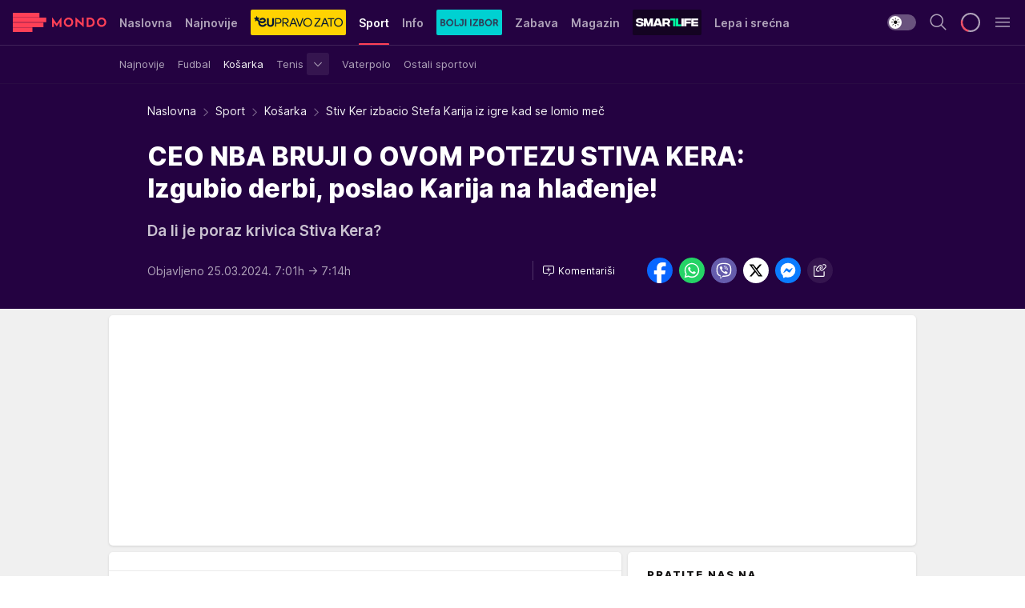

--- FILE ---
content_type: text/html; charset=utf-8
request_url: https://mondo.rs/Sport/Kosarka/a1905999/stiv-ker-izbacio-stefa-karija-iz-igre-kad-se-lomio-mec.html
body_size: 50075
content:
<!DOCTYPE html><html  lang="sr"><head><meta charset="utf-8"><meta name="viewport" content="width=device-width, initial-scale=1"><script type="importmap">{"imports":{"#entry":"/_nuxt/entry.C-fODAze.js"}}</script><script data-cfasync="false">(function(w,d,s,l,i){w[l]=w[l]||[];w[l].push({'gtm.start':
            new Date().getTime(),event:'gtm.js'});var f=d.getElementsByTagName(s)[0],
            j=d.createElement(s),dl=l!='dataLayer'?'&l='+l:'';j.async=true;j.src=
            'https://www.googletagmanager.com/gtm.js?id='+i+dl;f.parentNode.insertBefore(j,f);
            })(window,document,'script','dataLayer','GTM-KTJZ78Z');</script><script>'use strict';(function(b,t,q,h,c,e,f,r,u,a,v,w,m,k,n,p,l){l=(d,g)=>{m=new URLSearchParams(q.search);m.has(d)?g=m.get(d):b[h]&&b[h].hasOwnProperty(d)&&(g=b[h][d]);return isNaN(+g)?g:+g};l('pjnx',!1)||(b[h]=b[h]||{},b[c]=b[c]||{},b[c][e]=b[c][e]||[],k=d=>{a.b[d]=performance.now();a.b[f](d)},n=(d,g)=>{for(;0<d.length;)g[f](d.shift())},p=()=>{a.p=b[c][e][f];b[c][e][f]=a.s[f].bind(a.s)},a=b["__"+h]={t:l('pjfsto',3E3),m:l('pjfstom',2),s:[()=>{k("s");b[c].pubads().setTargeting('pjpel',a.b)}],f:d=>{a.p&&
                (k('f'+d),b[c][e][f]=a.p,a.p=!1,n(a.s,b[c][e]))},g:()=>{a.p&&p();k('g');a.r=setTimeout(()=>a.f('t'),a.t+a.b.g*a.m)}},b[c][e].shift&&(n(b[c][e],a.s),a.b=[],b[c][e][f](()=>a.g()),p(),k('v'+r)))})(window,document,location,'pubjelly','googletag','cmd','push',4);</script><script src="https://pubjelly.nxjmp.com/a/main/pubjelly.js?key=na" async onerror="__pubjelly.f('e')"></script><link rel="canonical" href="https://mondo.rs/Sport/Kosarka/a1905999/stiv-ker-izbacio-stefa-karija-iz-igre-kad-se-lomio-mec.html"><script>var googletag = googletag || {}; googletag.cmd = googletag.cmd || [];</script><script src="https://securepubads.g.doubleclick.net/tag/js/gpt.js" async></script><title>Stiv Ker izbacio Stefa Karija iz igre kad se lomio meč | Mondo</title><script async data-cfasync="false">window.googletag=window.googletag||{},window.googletag.cmd=window.googletag.cmd||[];var packs=window.localStorage.getItem("df_packs"),packsParsed=packs&&JSON.parse(packs)||[];try{var a=window.localStorage.getItem("df_packsx"),s=a&&JSON.parse(a)||[];s.length&&(packsParsed=packsParsed.concat(s),packsParsed=Array.from(new Set(packsParsed)));var r,e=window.localStorage.getItem("df_packsy"),t=(e&&JSON.parse(e)||[]).map(function(a){return a.id});t.length&&(packsParsed=packsParsed.concat(t),packsParsed=Array.from(new Set(packsParsed)))}catch(d){}var standardPacks=window.localStorage.getItem("df_sp"),standardPacksParsed=standardPacks&&JSON.parse(standardPacks)||[];try{var g=window.localStorage.getItem("df_spx"),c=g&&JSON.parse(g)||[];c.length&&(standardPacksParsed=standardPacksParsed.concat(c),standardPacksParsed=Array.from(new Set(standardPacksParsed)));var o,n=window.localStorage.getItem("df_spy"),p=(n&&JSON.parse(n)||[]).map(function(a){return a.id});p.length&&(standardPacksParsed=standardPacksParsed.concat(p),standardPacksParsed=Array.from(new Set(standardPacksParsed)))}catch(P){}var platforms=window.localStorage.getItem("df_pl"),platformsParsed=platforms&&(JSON.parse(platforms)||[]);if(platformsParsed&&platformsParsed.length)for(var i=0;i<platformsParsed.length;i++)1===platformsParsed[i]&&packsParsed?window.googletag.cmd.push(function(){window.googletag.pubads().setTargeting("defractal",packsParsed)}):2===platformsParsed[i]&&packsParsed&&packsParsed.length?(window.midasWidgetTargeting=window.midasWidgetTargeting||{},window.midasWidgetTargeting.targetings=window.midasWidgetTargeting.targetings||[],window.midasWidgetTargeting.targetings.push({defractal:packsParsed})):3===platformsParsed[i]&&standardPacksParsed&&standardPacksParsed.length&&window.googletag.cmd.push(function(){window.googletag.pubads().setTargeting("defractal_sp",standardPacksParsed)});</script><script src="https://cdn.mediaoutcast.com/player/1.15.0/js/mov-init.min.js" async></script><script src="https://cdn.krakenoptimize.com/setup/get/7f93c587-b868-4f9f-339b-08d9d68e00ed" async body type="text/javascript" data-cfasync="false"></script><script src="https://cdn.defractal.com/scripts/defractal-4-00440010-B9DA-45E3-B080-B97C6D2529EF.js" async></script><link rel="stylesheet" href="/_nuxt/entry.BYcpJ4gV.css" crossorigin><link rel="preload" as="font" href="https://static2.mondo.rs/fonts/Inter.var.woff2" type="font/woff2" crossorigin><link rel="preload" as="font" href="https://static2.mondo.rs/fonts/icomoon/icons.woff" type="font/woff" crossorigin><link rel="preload" as="image" href="https://static2.mondo.rs/api/v3/images/592/1184/1365513?ts=2024-03-25T07:02:10"><link rel="modulepreload" as="script" crossorigin href="/_nuxt/entry.C-fODAze.js"><link rel="preload" as="fetch" fetchpriority="low" crossorigin="anonymous" href="/_nuxt/builds/meta/b0bd29c9-2b75-4d8a-b286-e78bba068a60.json"><script data-cfasync="false">window.gdprAppliesGlobally=true;(function(){function n(e){if(!window.frames[e]){if(document.body&&document.body.firstChild){var t=document.body;var r=document.createElement("iframe");r.style.display="none";r.name=e;r.title=e;t.insertBefore(r,t.firstChild)}else{setTimeout(function(){n(e)},5)}}}function e(r,a,o,s,c){function e(e,t,r,n){if(typeof r!=="function"){return}if(!window[a]){window[a]=[]}var i=false;if(c){i=c(e,n,r)}if(!i){window[a].push({command:e,version:t,callback:r,parameter:n})}}e.stub=true;e.stubVersion=2;function t(n){if(!window[r]||window[r].stub!==true){return}if(!n.data){return}var i=typeof n.data==="string";var e;try{e=i?JSON.parse(n.data):n.data}catch(t){return}if(e[o]){var a=e[o];window[r](a.command,a.version,function(e,t){var r={};r[s]={returnValue:e,success:t,callId:a.callId};n.source.postMessage(i?JSON.stringify(r):r,"*")},a.parameter)}}const smt=window[r];if(typeof smt!=="function"){window[r]=e;if(window.addEventListener){window.addEventListener("message",t,false)}else{window.attachEvent("onmessage",t)}}}e("__uspapi","__uspapiBuffer","__uspapiCall","__uspapiReturn");n("__uspapiLocator");e("__tcfapi","__tcfapiBuffer","__tcfapiCall","__tcfapiReturn");n("__tcfapiLocator");(function(e){var t=document.createElement("link");t.rel="preconnect";t.as="script";var r=document.createElement("link");r.rel="dns-prefetch";r.as="script";var n=document.createElement("link");n.rel="preload";n.as="script";var i=document.createElement("script");i.id="spcloader";i.type="text/javascript";i["async"]=true;i.charset="utf-8";var a="https://sdk.privacy-center.org/"+e+"/loader.js?target="+document.location.hostname;if(window.didomiConfig&&window.didomiConfig.user){var o=window.didomiConfig.user;var s=o.country;var c=o.region;if(s){a=a+"&country="+s;if(c){a=a+"&region="+c}}}t.href="https://sdk.privacy-center.org/";r.href="https://sdk.privacy-center.org/";n.href=a;i.src=a;var d=document.getElementsByTagName("script")[0];d.parentNode.insertBefore(t,d);d.parentNode.insertBefore(r,d);d.parentNode.insertBefore(n,d);d.parentNode.insertBefore(i,d)})("82d80c84-586b-4519-bdef-240ed8c7f096")})();</script><script data-cfasync="false">function scrollDistance(i,n=66){if(!i||"function"!=typeof i)return;let e,o,t,d;window.addEventListener("scroll",function(l){o||(o=window.pageYOffset),window.clearTimeout(e),e=setTimeout(function(){t=window.pageYOffset,i(d=t-o,o,t),o=null,t=null,d=null},n)},!1)}window.didomiOnReady=window.didomiOnReady||[],window.didomiOnReady.push(function(i){i.notice.isVisible()&&scrollDistance(function(n){parseInt(Math.abs(n),10)>198&&i.notice.isVisible()&&i.setUserAgreeToAll()});if(i.notice.isVisible() && window.innerWidth <= 768){document.body.classList.remove("didomi-popup-open","didomi-popup-open-ios")}if(i.notice.isVisible()){document.querySelector(".didomi-popup").addEventListener("click", e=>{console.log(e)})}});</script><script>window.pp_gemius_identifier = 'p4.gwnMOI4nMMOcrSk1_jabl7OkIubiUbE6gLQzKB4r.Y7';
                function gemius_pending(i) { window[i] = window[i] || function () { var x = window[i + '_pdata'] = window[i + '_pdata'] || []; x[x.length] = arguments; }; };
                gemius_pending('gemius_hit'); gemius_pending('gemius_event'); gemius_pending('gemius_init'); gemius_pending('pp_gemius_hit'); gemius_pending('pp_gemius_event'); gemius_pending('pp_gemius_init');
                (function (d, t) {
                    try {
                        var gt = d.createElement(t), s = d.getElementsByTagName(t)[0], l = 'http' + ((location.protocol == 'https:') ? 's' : ''); gt.setAttribute('async', 'async');
                        gt.setAttribute('defer', 'defer'); gt.src = l + '://gars.hit.gemius.pl/xgemius.js'; s.parentNode.insertBefore(gt, s);
                    } catch (e) { }
                })(document, 'script');</script><meta name="title" content="CEO NBA BRUJI O OVOM POTEZU STIVA KERA: Izgubio derbi, poslao Karija na hlađenje!"><meta hid="description" name="description" content="Da li je poraz krivica Stiva Kera?"><meta hid="robots" property="robots" content="max-image-preview:large"><meta hid="og:type" property="og:type" content="website"><meta hid="og:title" property="og:title" content="CEO NBA BRUJI O OVOM POTEZU STIVA KERA: Izgubio derbi, poslao Karija na hlađenje!"><meta hid="og:description" property="og:description" content="Da li je poraz krivica Stiva Kera?"><meta hid="og:image" property="og:image" content="https://static2.mondo.rs/Picture/1365513/jpeg/Stef-Kari-Stiv-Ker.jpeg?ts=2024-03-25T07:02:10"><meta hid="og:url" property="og:url" content="https://mondo.rs/Sport/Kosarka/a1905999/stiv-ker-izbacio-stefa-karija-iz-igre-kad-se-lomio-mec.html"><meta hid="twitter:card" name="twitter:card" content="summary_large_image"><meta hid="twitter:title" name="twitter:title" content="CEO NBA BRUJI O OVOM POTEZU STIVA KERA: Izgubio derbi, poslao Karija na hlađenje!"><meta hid="twitter:description" name="twitter:description" content="mondo 2022"><meta hid="twitter:image" name="twitter:image" content="https://static2.mondo.rs/Picture/1365513/jpeg/Stef-Kari-Stiv-Ker.jpeg?ts=2024-03-25T07:02:10"><meta hid="twitter.url" name="twitter.url" content="https://mondo.rs/Sport/Kosarka/a1905999/stiv-ker-izbacio-stefa-karija-iz-igre-kad-se-lomio-mec.html"><link rel="icon" type="image/svg+xml" href="/favicons/mondo/icon.svg" sizes="any"><link rel="icon" type="image/png" href="/favicons/mondo/favicon-32x32.png" sizes="32x32"><link rel="icon" type="image/png" href="/favicons/mondo/favicon-128x128.png" sizes="128x128"><link rel="apple-touch-icon" type="image/png" href="/favicons/mondo/favicon-180x180.png" sizes="180x180"><link rel="icon" type="image/png" href="/favicons/mondo/favicon-192x192.png" sizes="192x192"><link rel="icon" type="image/png" href="/favicons/mondo/favicon-512x512.png" sizes="512x512"><link rel="alternate" hreflang="sr" href="https://mondo.rs/Sport/Kosarka/a1905999/stiv-ker-izbacio-stefa-karija-iz-igre-kad-se-lomio-mec.html"><link rel="alternate" type="application/rss+xml" title="RSS feed for Naslovna" href="https://mondo.rs/rss/629/Naslovna"><link rel="alternate" type="application/rss+xml" title="RSS feed for Sport" href="https://mondo.rs/rss/644/Sport"><link rel="alternate" type="application/rss+xml" title="RSS feed for Fudbal" href="https://mondo.rs/rss/646/Sport/Fudbal"><link rel="alternate" type="application/rss+xml" title="RSS feed for Košarka" href="https://mondo.rs/rss/652/Sport/Kosarka"><link rel="alternate" type="application/rss+xml" title="RSS feed for Tenis" href="https://mondo.rs/rss/657/Sport/Tenis"><link rel="alternate" type="application/rss+xml" title="RSS feed for Ostali sportovi" href="https://mondo.rs/rss/660/Sport/Ostali-sportovi"><link rel="alternate" type="application/rss+xml" title="RSS feed for Info" href="https://mondo.rs/rss/631/Info"><link rel="alternate" type="application/rss+xml" title="RSS feed for Društvo" href="https://mondo.rs/rss/640/Info/Drustvo"><link rel="alternate" type="application/rss+xml" title="RSS feed for Politika" href="https://mondo.rs/rss/11427/Info/Politika"><link rel="alternate" type="application/rss+xml" title="RSS feed for Crna hronika" href="https://mondo.rs/rss/641/Info/Crna-hronika"><link rel="alternate" type="application/rss+xml" title="RSS feed for Ekonomija" href="https://mondo.rs/rss/642/Info/Ekonomija"><link rel="alternate" type="application/rss+xml" title="RSS feed for Srbija" href="https://mondo.rs/rss/637/Info/Srbija"><link rel="alternate" type="application/rss+xml" title="RSS feed for Beograd na Mondu" href="https://mondo.rs/rss/639/Info/Beograd"><link rel="alternate" type="application/rss+xml" title="RSS feed for Svet" href="https://mondo.rs/rss/638/Info/Svet"><link rel="alternate" type="application/rss+xml" title="RSS feed for EX Yu" href="https://mondo.rs/rss/643/Info/EX-YU"><link rel="alternate" type="application/rss+xml" title="RSS feed for Novi Sad na Mondu" href="https://mondo.rs/rss/11312/Info/Novi-Sad-na-Mondu"><link rel="alternate" type="application/rss+xml" title="RSS feed for Zabava" href="https://mondo.rs/rss/663/Zabava"><link rel="alternate" type="application/rss+xml" title="RSS feed for Zvezde i tračevi" href="https://mondo.rs/rss/665/Zabava/Zvezde-i-tracevi"><link rel="alternate" type="application/rss+xml" title="RSS feed for TV" href="https://mondo.rs/rss/671/Zabava/TV"><link rel="alternate" type="application/rss+xml" title="RSS feed for Film" href="https://mondo.rs/rss/673/Zabava/Film"><link rel="alternate" type="application/rss+xml" title="RSS feed for Muzika" href="https://mondo.rs/rss/674/Zabava/Muzika"><link rel="alternate" type="application/rss+xml" title="RSS feed for Zanimljivosti" href="https://mondo.rs/rss/675/Zabava/Zanimljivosti"><link rel="alternate" type="application/rss+xml" title="RSS feed for Kultura" href="https://mondo.rs/rss/676/Zabava/Kultura"><link rel="alternate" type="application/rss+xml" title="RSS feed for Magazin" href="https://mondo.rs/rss/678/Magazin"><link rel="alternate" type="application/rss+xml" title="RSS feed for Ljubav" href="https://mondo.rs/rss/680/Magazin/Ljubav"><link rel="alternate" type="application/rss+xml" title="RSS feed for Stil" href="https://mondo.rs/rss/681/Magazin/Stil"><link rel="alternate" type="application/rss+xml" title="RSS feed for Zdravlje" href="https://mondo.rs/rss/685/Magazin/Zdravlje"><link rel="alternate" type="application/rss+xml" title="RSS feed for Horoskop" href="https://mondo.rs/rss/822/Horoskop"><link rel="amphtml" href="https://mondo.rs/Sport/Kosarka/amp/a1905999/stiv-ker-izbacio-stefa-karija-iz-igre-kad-se-lomio-mec.html"><script type="application/ld+json">{
  "@context": "https://schema.org",
  "@graph": [
    {
      "@type": "NewsMediaOrganization",
      "@id": "https://mondo.rs/#publisher",
      "name": "MONDO",
      "alternateName": "MONDO INC",
      "url": "https://mondo.rs/",
      "masthead": "https://mondo.rs/Ostalo/Impresum",
      "sameAs": [
        "https://www.facebook.com/mondo.rs",
        "https://twitter.com/mondoportal",
        "https://www.instagram.com/mondoportal",
        "https://www.youtube.com/user/MTSMondo",
        "https://www.linkedin.com/company/mondoportal/mycompany/"
      ],
      "logo": {
        "@type": "ImageObject",
        "@id": "https://mondo.rs/#/schema/image/mondo-logo",
        "url": "https://static2.mondo.rs/Static/Picture/shape-1304-3x.png",
        "width": 489,
        "height": 105,
        "caption": "Mondo Logo"
      },
      "image": {
        "@id": "https://mondo.rs/#/schema/image/mondo-logo"
      }
    },
    {
      "@type": "WebSite",
      "@id": "https://mondo.rs/#/schema/website/mondors",
      "url": "https://mondo.rs",
      "name": "Mondo portal",
      "publisher": {
        "@id": "https://mondo.rs/#publisher"
      },
      "potentialAction": {
        "@type": "SearchAction",
        "target": "https://mondo.rs/search/1/1?q={search_term_string}",
        "query-input": "required name=search_term_string"
      }
    },
    {
      "@type": "WebPage",
      "@id": "https://mondo.rs/Sport/Kosarka/a1905999/stiv-ker-izbacio-stefa-karija-iz-igre-kad-se-lomio-mec.html",
      "url": "https://mondo.rs/Sport/Kosarka/a1905999/stiv-ker-izbacio-stefa-karija-iz-igre-kad-se-lomio-mec.html",
      "inLanguage": "sr-Latn",
      "breadcrumb": {
        "@id": "https://mondo.rs/Sport/Kosarka/a1905999/stiv-ker-izbacio-stefa-karija-iz-igre-kad-se-lomio-mec.html#/schema/breadcrumb/a1905999"
      },
      "name": "Stiv Ker izbacio Stefa Karija iz igre kad se lomio meč | Sport | Košarka",
      "isPartOf": {
        "@id": "https://mondo.rs/#/schema/website/mondors"
      },
      "datePublished": "2024-03-25T07:01:42+01:00",
      "dateModified": "2024-03-25T07:14:58+01:00",
      "description": "Da li je poraz krivica Stiva Kera?"
    },
    {
      "@type": [
        "Article",
        "NewsArticle"
      ],
      "@id": "https://mondo.rs/Sport/Kosarka/a1905999/stiv-ker-izbacio-stefa-karija-iz-igre-kad-se-lomio-mec.html#/schema/article/a1905999",
      "headline": "CEO NBA BRUJI O OVOM POTEZU STIVA KERA: Izgubio derbi, poslao Karija na hlađenje!",
      "description": "Da li je poraz krivica Stiva Kera?",
      "isPartOf": {
        "@id": "https://mondo.rs/Sport/Kosarka/a1905999/stiv-ker-izbacio-stefa-karija-iz-igre-kad-se-lomio-mec.html"
      },
      "mainEntityOfPage": {
        "@id": "https://mondo.rs/Sport/Kosarka/a1905999/stiv-ker-izbacio-stefa-karija-iz-igre-kad-se-lomio-mec.html"
      },
      "datePublished": "2024-03-25T07:01:42+01:00",
      "dateModified": "2024-03-25T07:14:58+01:00",
      "image": [
        {
          "@context": "http://schema.org",
          "@type": "ImageObject",
          "width": 1200,
          "height": 675,
          "description": "profimedia-0847033538 (1).jpg",
          "url": "https://static2.mondo.rs/Picture/1365513/jpeg/Stef-Kari-Stiv-Ker.jpeg?ts=2024-03-25T07:02:10"
        },
        {
          "@context": "http://schema.org",
          "@type": "ImageObject",
          "width": 1200,
          "height": 1200,
          "description": "profimedia-0847033538 (1).jpg",
          "url": "https://static2.mondo.rs/MediumImage/1365513/jpeg/Stef-Kari-Stiv-Ker.jpeg?ts=2024-03-25T07:02:10"
        },
        {
          "@context": "http://schema.org",
          "@type": "ImageObject",
          "width": 1200,
          "height": 900,
          "description": "profimedia-0847033538 (1).jpg",
          "url": "https://static2.mondo.rs/Thumbnail/1365513/jpeg/Stef-Kari-Stiv-Ker.jpeg?ts=2024-03-25T07:02:10"
        }
      ],
      "keywords": [
        "nba",
        "stiv ker",
        "stef kari"
      ],
      "author": [
        {
          "@type": "Person",
          "url": "https://mondo.rs/journalist667/Nikola-Lalovic",
          "name": "Nikola Lalović"
        }
      ],
      "publisher": {
        "@id": "https://mondo.rs/#publisher"
      },
      "isAccessibleForFree": "True"
    },
    {
      "@type": "BreadcrumbList",
      "@id": "https://mondo.rs/Sport/Kosarka/a1905999/stiv-ker-izbacio-stefa-karija-iz-igre-kad-se-lomio-mec.html#/schema/breadcrumb/a1905999",
      "itemListElement": [
        {
          "@type": "ListItem",
          "position": 1,
          "item": {
            "@type": "WebPage",
            "@id": "https://mondo.rs/Sport",
            "url": "https://mondo.rs/Sport",
            "name": "Sport"
          }
        },
        {
          "@type": "ListItem",
          "position": 2,
          "item": {
            "@type": "WebPage",
            "@id": "https://mondo.rs/Sport/Kosarka",
            "url": "https://mondo.rs/Sport/Kosarka",
            "name": "Košarka"
          }
        },
        {
          "@type": "ListItem",
          "position": 3,
          "item": {
            "@id": "https://mondo.rs/Sport/Kosarka/a1905999/stiv-ker-izbacio-stefa-karija-iz-igre-kad-se-lomio-mec.html",
            "name": "Stiv Ker izbacio Stefa Karija iz igre kad se lomio meč | Sport | Košarka"
          }
        }
      ]
    }
  ]
}</script><script type="module" src="/_nuxt/entry.C-fODAze.js" crossorigin></script></head><body><div id="__nuxt"><div><div class="main light mondo page-has-submenu" style=""><!----><header class="header has-submenu"><div class="container"><div class="header__content_wrap"><div class="header__content"><div class="header-logo"><a href="/" class="" title="Mondo"><div class="header-logo__wrap"><svg class="logo-dimensions header-logo__image"><use xlink:href="/img/logo/mondo.svg?v=28112025#logo-light"></use></svg><span class="header-logo__span">Mondo</span></div></a></div><!--[--><nav class="header-navigation"><div class="header-navigation__wrap"><ul class="header-navigation__list"><!--[--><li class="js_item_629 header-navigation__list-item"><!--[--><a href="/" class="has-no-background"><span style=""><!----><span>Naslovna</span></span></a><!--]--><!--[--><!--]--></li><li class="js_item_632 header-navigation__list-item"><!--[--><a href="/Najnovije-vesti" class="has-no-background"><span style=""><!----><span>Najnovije</span></span></a><!--]--><!--[--><!--]--></li><li class="js_item_11335 header-navigation__list-item"><!--[--><a class="is-custom" href="https://eupravozato.mondo.rs/" target="_blank" rel="noopener"><span style="background-color:#FFD301;color:transparent;"><img src="https://static2.mondo.rs/api/v3/staticimages/logo-eupravozato-mondo-kec@3x.png" alt="EUpravo zato"><!----></span></a><!--]--><!--[--><!--]--></li><li class="js_item_644 is-active header-navigation__list-item"><!--[--><a href="/Sport" class="has-no-background"><span style=""><!----><span>Sport</span></span></a><!--]--><!--[--><nav class="header__subnavigation isArticle"><div class="header-subnavigation__wrap"><ul class="header-subnavigation__list"><!--[--><li class="js_item_645 header-subnavigation__list-item"><!--[--><a href="/Sport/Najnovije" class="has-no-background"><span style=""><!----><span>Najnovije</span></span></a><!----><!--]--></li><li class="js_item_646 header-subnavigation__list-item"><!--[--><a href="/Sport/Fudbal" class="has-no-background"><span style=""><!----><span>Fudbal</span></span></a><!----><!--]--></li><li class="is-active js_item_652 header-subnavigation__list-item"><!--[--><a href="/Sport/Kosarka" class="has-no-background"><span style=""><!----><span>Košarka</span></span></a><!----><!--]--></li><li class="js_item_657 header-subnavigation__list-item"><!--[--><a href="/Sport/Tenis" class="has-no-background"><span style=""><!----><span>Tenis</span></span></a><div><span class="header-subnavigation__chevron"><i class="icon-chevron--down" aria-hidden="true"></i></span><!----></div><!--]--></li><li class="js_item_659 header-subnavigation__list-item"><!--[--><a href="/Sport/Vaterpolo" class="has-no-background"><span style=""><!----><span>Vaterpolo</span></span></a><!----><!--]--></li><li class="js_item_660 header-subnavigation__list-item"><!--[--><a href="/Sport/Ostali-sportovi" class="has-no-background"><span style=""><!----><span>Ostali sportovi</span></span></a><!----><!--]--></li><!--]--></ul><span class="is-hidden header-navigation__list-item is-view-more"><span class="">Još</span> <i class="icon-overflow-menu--vertical view-more-icon" aria-hidden="true"></i><ul class="is-hidden header-subnavigation__children"><!--[--><!--]--></ul></span></div></nav><!--]--></li><li class="js_item_631 header-navigation__list-item"><!--[--><a href="/Info" class="has-no-background"><span style=""><!----><span>Info</span></span></a><!--]--><!--[--><!--]--></li><li class="js_item_11326 header-navigation__list-item"><!--[--><a href="/bolji-izbor" class="is-custom is-custom-text"><span style="background-color:#00D1D2;color:transparent;"><img src="https://static2.mondo.rs/Static/Picture/IQOScategory@x2.png" alt="Bolji izbor"><!----></span></a><!--]--><!--[--><!--]--></li><li class="js_item_663 header-navigation__list-item"><!--[--><a href="/Zabava" class="has-no-background"><span style=""><!----><span>Zabava</span></span></a><!--]--><!--[--><!--]--></li><li class="js_item_678 header-navigation__list-item"><!--[--><a href="/Magazin" class="has-no-background"><span style=""><!----><span>Magazin</span></span></a><!--]--><!--[--><!--]--></li><li class="js_item_11321 header-navigation__list-item"><!--[--><a class="is-custom" href="https://smartlife.mondo.rs/" target="_blank" rel="noopener"><span style="background-color:#140322;color:transparent;"><img src="https://static2.mondo.rs/Static/Picture/logo-smartlife-proper@3x.png" alt="Smartlife"><!----></span></a><!--]--><!--[--><!--]--></li><li class="js_item_11123 header-navigation__list-item"><!--[--><a class="" href="https://lepaisrecna.mondo.rs/" target="_blank" rel="noopener"><span style=""><!----><span>Lepa i srećna</span></span></a><!--]--><!--[--><!--]--></li><li class="js_item_11209 header-navigation__list-item"><!--[--><a class="" href="https://sensa.mondo.rs/" target="_blank" rel="noopener"><span style=""><!----><span>Sensa</span></span></a><!--]--><!--[--><!--]--></li><li class="js_item_11223 header-navigation__list-item"><!--[--><a class="" href="https://stvarukusa.mondo.rs/" target="_blank" rel="noopener"><span style=""><!----><span>Stvar ukusa</span></span></a><!--]--><!--[--><!--]--></li><li class="js_item_11233 header-navigation__list-item"><!--[--><a class="" href="https://yumama.mondo.rs/" target="_blank" rel="noopener"><span style=""><!----><span>Yumama</span></span></a><!--]--><!--[--><!--]--></li><!--]--></ul></div><span class="is-hidden header-navigation__list-item is-view-more">Još <i class="icon-overflow-menu--vertical view-more-icon" aria-hidden="true"></i><ul class="is-hidden header-subnavigation__children"><!--[--><!--]--></ul></span><!--[--><!--]--></nav><!--]--><div class="header-extra"><div class="theme-toggle theme-toggle--light"><div class="icon-wrap icon-wrap_light"><i class="icon icon-light--filled" aria-hidden="true"></i></div><div class="icon-wrap icon-wrap_asleep"><i class="icon icon-asleep--filled" aria-hidden="true"></i></div></div><div class="header-extra__icon"><i class="icon-search" aria-hidden="true"></i><div class="header-search"><div class="header-search-wrap"><form><input type="text" class="input" placeholder=" Pretraži MONDO"><!----></form><div class="header-search__close"><i aria-hidden="true" class="icon icon-close"></i></div></div></div></div><div class="header-extra__icon" style="display:none;"><i class="icon-headphones-custom" aria-hidden="true"></i></div><!--[--><div class="header-extra__icon isSpinner"><div class="spinner" data-v-eba6742f></div></div><!--]--><div class="header-extra__icon" style="display:none;"><i class="icon-notification" aria-hidden="true"></i></div><div class="header-extra__icon header-extra__menu"><i class="icon-menu" aria-hidden="true"></i></div><!--[--><div class="navigation-drawer" style="right:-100%;"><div class="navigation-drawer__header"><div class="navigation-drawer__logo"><svg class="navigation-drawer__logo_image"><use xlink:href="/img/logo/mondo.svg?v=28112025#logo-drawer-light"></use></svg></div><div class="navigation-drawer__close"><i class="icon-close" aria-hidden="true"></i></div></div><div class="navigation-drawer__tabs"><span class="is-active">Kategorije</span><span class="">Ostalo</span></div><!----><div class="navigation-drawer__footer"><ul class="social-menu__list"><!--[--><li class="social-menu__list-item"><a href="https://www.facebook.com/mondo.rs" target="_blank" rel="noopener" aria-label="Facebook"><i class="icon-logo--facebook social-menu__list-icon" aria-hidden="true"></i></a></li><li class="social-menu__list-item"><a href="https://www.instagram.com/mondoportal/?hl=en" target="_blank" rel="noopener" aria-label="Instagram"><i class="icon-logo--instagram social-menu__list-icon" aria-hidden="true"></i></a></li><li class="social-menu__list-item"><a href="https://twitter.com/mondoportal" target="_blank" rel="noopener" aria-label="Twitter"><i class="icon-logo--twitter social-menu__list-icon" aria-hidden="true"></i></a></li><li class="social-menu__list-item"><a href="https://www.youtube.com/mtsmondo" target="_blank" rel="noopener" aria-label="Youtube"><i class="icon-logo--youtube social-menu__list-icon" aria-hidden="true"></i></a></li><li class="social-menu__list-item"><a href="https://www.tiktok.com/@mondoportal" target="_blank" rel="noopener" aria-label="TikTok"><i class="icon-logo--tiktok social-menu__list-icon" aria-hidden="true"></i></a></li><li class="social-menu__list-item"><a href="https://news.google.com/publications/CAAqIQgKIhtDQklTRGdnTWFnb0tDRzF2Ym1SdkxuSnpLQUFQAQ?hl=sr&amp;gl=RS&amp;ceid=RS%3Asr" target="_blank" rel="noopener" aria-label="Google News"><i class="icon-logo--googlenews social-menu__list-icon" aria-hidden="true"></i></a></li><li class="social-menu__list-item"><a href="https://mondo.rs/rss-feed" target="_blank" rel="noopener" aria-label="RSS"><i class="icon-logo--rss social-menu__list-icon" aria-hidden="true"></i></a></li><!--]--></ul></div></div><!--]--></div></div></div></div></header><div class="generic-page" data-v-b527da3b><div class="main-container wallpaper-helper" data-v-b527da3b data-v-fdf9347c><!--[--><!----><!--[--><div class="wallpaper-wrapper" data-v-fdf9347c><div class="container"><div id="wallpaper-left" class="wallpaper-left wallpaper-watch"></div><div id="wallpaper-right" class="wallpaper-right wallpaper-watch"></div></div></div><div class="main_wrapper" data-v-fdf9347c><div class="container" data-v-fdf9347c><div id="wallpaper-top" class="wallpaper-top"></div></div><div class="article-header" data-v-fdf9347c data-v-86095f06><div class="article-header-wrap" data-v-86095f06><div class="article-header-container" data-v-86095f06><div class="breadcrumbs-wrap" data-v-86095f06 data-v-77f0710d><div class="breadcrumbs" data-v-77f0710d><a href="/" class="breadcrumbs-link" data-v-77f0710d>Naslovna</a><!--[--><div class="breadcrumbs-icon-container" data-v-77f0710d><i class="icon-chevron--right" aria-hidden="true" data-v-77f0710d></i><a href="/Sport" class="breadcrumbs-link" data-v-77f0710d>Sport</a></div><div class="breadcrumbs-icon-container" data-v-77f0710d><i class="icon-chevron--right" aria-hidden="true" data-v-77f0710d></i><a href="/Sport/Kosarka" class="breadcrumbs-link" data-v-77f0710d>Košarka</a></div><div class="breadcrumbs-icon-container" data-v-77f0710d><i class="icon-chevron--right" aria-hidden="true" data-v-77f0710d></i><span class="breadcrumbs-title" data-v-77f0710d>Stiv Ker izbacio Stefa Karija iz igre kad se lomio meč</span></div><!--]--></div></div><div class="article-header-labels" data-v-86095f06 data-v-4f4997d9><!----><!----><!----><!----><!----></div><h1 class="article-header-title" data-v-86095f06>CEO NBA BRUJI O OVOM POTEZU STIVA KERA: Izgubio derbi, poslao Karija na hlađenje!</h1><strong class="article-header-lead" data-v-86095f06>Da li je poraz krivica Stiva Kera?</strong><!----><!----><div class="article-header-author-share" data-v-86095f06><div class="article-header-author-comments" data-v-86095f06><div class="article-header-author-date" data-v-86095f06><!----><div class="article-header-date" datetime="2024-03-25T07:01:42" data-v-86095f06><time class="article-header-date-published" data-v-86095f06>Objavljeno 25.03.2024. 7:01h  </time><time class="article-header-date-edited" datetime="2024-03-25T07:14:58" data-v-86095f06> → 7:14h</time></div></div><div class="article-engagement-bar" data-v-86095f06 data-v-c0f3996a><div class="card-engagement-bar card-engagement-bar-wrap" data-v-c0f3996a><div class="card-engagement-bar__left"><!----><!----><!----><div role="button" class="btn"><!--[--><i class="icon-add-comment"></i><span class="text-add-comment">Komentariši</span><!--]--></div></div><!----></div></div></div><div class="article-exposed-share" data-v-86095f06 data-v-5d9026f4><div class="tooltip-box card-share-wrap" data-v-5d9026f4 data-v-2f96c82c><!--[--><!--[--><a role="button" class="tooltip-box__item facebook" data-v-2f96c82c><svg viewBox="0 0 32 32" class="icon facebook" data-v-2f96c82c><use xlink:href="/img/sprite-shares-02042025.svg#facebook-sign" data-v-2f96c82c></use></svg></a><!--]--><!--[--><a role="button" class="tooltip-box__item whatsapp" data-v-2f96c82c><svg viewBox="0 0 24 24" class="icon whatsapp" data-v-2f96c82c><use xlink:href="/img/sprite-shares-02042025.svg#whatsapp" data-v-2f96c82c></use></svg></a><!--]--><!--[--><a role="button" class="tooltip-box__item viber" data-v-2f96c82c><svg viewBox="0 0 24 24" class="icon viber" data-v-2f96c82c><use xlink:href="/img/sprite-shares-02042025.svg#viber" data-v-2f96c82c></use></svg></a><!--]--><!--[--><a role="button" class="tooltip-box__item twitter" data-v-2f96c82c><svg viewBox="0 0 24 24" class="icon twitter" data-v-2f96c82c><use xlink:href="/img/sprite-shares-02042025.svg#twitter" data-v-2f96c82c></use></svg></a><!--]--><!--[--><a role="button" class="tooltip-box__item messenger" data-v-2f96c82c><svg viewBox="0 0 24 24" class="icon messenger" data-v-2f96c82c><use xlink:href="/img/sprite-shares-02042025.svg#messenger" data-v-2f96c82c></use></svg></a><!--]--><!--]--><a role="button" class="tooltip-box__item copy-link" data-v-2f96c82c><svg viewBox="0 0 24 24" class="icon copy-link" data-v-2f96c82c><use xlink:href="/img/sprite-shares-02042025.svg#copy--link-adapted" data-v-2f96c82c></use></svg></a></div></div></div></div></div></div><div class="container" data-v-fdf9347c><!--[--><!--[--><!----><!--]--><!--[--><div class="container placeholder250px gptArticleTop" data-v-fdf9347c><div class="gpt-ad-banner"><div position="0" lazy="false"></div></div></div><!--]--><!--[--><div class="article-main" data-v-fdf9347c><div class="is-main article-content with-sidebar" data-v-1df6af20><div class="full-width" data-v-1df6af20><div class="sticky-scroll-container isSticky" data-v-1df6af20><!--[--><!--[--><div class="generic-component" data-v-1df6af20 data-v-a3833593><!--[--><article class="" data-v-a3833593><!--[--><div class="article-big-image" data-v-ae381be6><figure class="big-image-container" data-v-ae381be6><div class="card-image-container big-image-container__image" style="aspect-ratio:1.3333333333333333;" data-v-ae381be6 data-v-ecf0a92a><picture class="" data-v-ecf0a92a><!--[--><source media="(max-width: 1023px)" srcset="https://static2.mondo.rs/api/v3/images/592/1184/1365513?ts=2024-03-25T07:02:10,
https://static2.mondo.rs/api/v3/images/960/1920/1365513?ts=2024-03-25T07:02:10 1.5x" data-v-ecf0a92a><source media="(min-width: 1024px)" srcset="https://static2.mondo.rs/api/v3/images/960/1920/1365513?ts=2024-03-25T07:02:10" data-v-ecf0a92a><!--]--><img src="https://static2.mondo.rs/api/v3/images/592/1184/1365513?ts=2024-03-25T07:02:10" srcset="https://static2.mondo.rs/api/v3/images/592/1184/1365513?ts=2024-03-25T07:02:10,
https://static2.mondo.rs/api/v3/images/960/1920/1365513?ts=2024-03-25T07:02:10 1.5x" alt="profimedia-0847033538 (1).jpg" class="" style="" data-v-ecf0a92a></picture></div><figcaption class="big-image-source" data-v-ae381be6><!----><span class="big-image-source-copy" data-v-ae381be6>Foto:&nbsp;USA TODAY Sports / ddp USA / Profimedia</span></figcaption></figure></div><!--]--><!--[--><!--]--><div class="article-body"><!--[--><!--]--><!--[--><!--]--><!--[--><!--[--><!--[--><div class="container" document-template="NewsArticle"></div><!--]--><!--[--><!--]--><!--]--><!--[--><!--[--><div class="article-rte" document-template="NewsArticle"> <p>Ceo <a target="_blank" href="https://mondo.rs/nba/tag19324/1"><strong>NBA</strong></a> bruji o potezu <strong>Stiva Kera</strong>! Iskusni trener Golden Stejta rešio je da izvadi iz igre <strong>Stefa Karija</strong> na četiri minuta do kraja treće četvrtine i držao ga je na klupi devet minuta, sve do sedam minuta do kraja meča. Na kraju je Golden Stejt izgubio od Minesote 114:110. Ni 31 poen Stefa Karija nije bio dovoljan, pošto su sa druge strane Entoni Edvards sa 23 poena, 8 asistencija i 6 skokova i oporavljeni centri Naz Rid (20 poena i 12 skokova) i Rudi Gober (17 poena i 12 skokova) dabl-dablovima srušili bivše šampione.</p> </div><!--]--><!--[--><!--]--><!--]--><!--[--><!--[--><div class="article-rte paragrafNumber_2" document-template="NewsArticle"> <p>Milvoki je predvođen fantastičnim Janisom Adetokumbom sa 30 poena i 19 skokova uspeo da razbije Oklahomu 118:93 i da tako pomogne Nikoli Jokiću i Denveru u borbi za prvo mesto Zapada.</p> </div><!--]--><!--[--><!--]--><!--]--><!--[--><!--[--><div class="article-rte paragrafNumber_3" document-template="NewsArticle"> <p>Los Anđeles Lejkersi su u nestvarno efikasnom meču savladali Indijana Pejserse 150:145, a najefikasniji su bili Entoni Dejvis sa jedne i Paskal Sjakam sa druge strane sa po 36 poena. Dejvis je tome dodao 16, a Sjakam 12 skokova. Lejkerse su do pobede pogurali i Lebron Džejms i Spenser Dinvidi sa po 26 poena i Ostin Rivs sa poenom manje.</p> </div><!--]--><!--[--><!--]--><!--]--><!--[--><!--[--><div class="article-ad" document-template="NewsArticle"><!----><div class="midas-intext"><div id="midasWidget__11403"></div></div></div><!--]--><!--[--><!--]--><!--]--><!--[--><!--[--><div class="article-rte" document-template="NewsArticle"> <p>Nju Orleans Pelikansi su dobili Detroit 114:101 uz 36 poena, 7 skokova i 6 asistencija Zajona Vilijamsona. Filadelfija je u još jednom derbiju dana dobila Los Anđeles Kliperse 121:107, a Tobajas Heris i Tajris Maksi su imali po 24 poena.</p> </div><!--]--><!--[--><!--]--><!--]--><!--[--><!--[--><div class="article-rte" document-template="NewsArticle"> <p>(MONDO, N.L.)</p> </div><!--]--><!--[--><!--]--><!--]--><!--[--><!--[--><div class="article-rte" document-template="NewsArticle"> <p>BONUS VIDEO:</p> </div><!--]--><!--[--><!--]--><!--]--><!--[--><!--[--><div class="embed-video" document-template="NewsArticle"><!----><!----><!----><div data-v-ed322a1c><div class="videoPlayer" data-v-ed322a1c><div class="videoPlayer__container" data-v-ed322a1c><div class="submenu-active videoPlayer__wrapper" data-v-ed322a1c><div class="embed-videoPlayer__container" data-v-ed322a1c><div class="embed-videoPlayer" data-v-ed322a1c><!----><mov-player script id="video-QJnEgLlk" data-v-ed322a1c></mov-player></div></div></div><div class="card-label card-label-wrap card-label-wrap has-icon is-video" data-v-ed322a1c data-v-d3a173a3><!----><!----><span class="label-text" data-v-d3a173a3>02:51</span></div></div><div class="videoPlayer__details" data-v-ed322a1c><span class="videoPlayer__details-desc" data-v-ed322a1c>Nenad Stefanović o preskakanju koraka i NBA&ensp;</span><span class="videoPlayer__details-copy" data-v-ed322a1c>Izvor:&nbsp;MONDO</span></div></div></div></div><!--]--><!--[--><!--]--><!--]--><!--[--><!--[--><div class="article-rte" document-template="NewsArticle"> <p></p> </div><!--]--><!--[--><!--]--><!--]--><!--[--><!--[--><div class="related-news__wrap" document-template="NewsArticle" data-v-6784d22a><span class="related-news__block-title" data-v-6784d22a>Pročitajte i ovo:</span><!--[--><!--[--><a href="/Sport/Kosarka/a1905887/nemanja-bjelica-tuca-sa-aronom-aflalom.html" class="related-news__link" data-v-6784d22a><span class="related-news__content" data-v-6784d22a><span class="related-news__text-content" data-v-6784d22a><span class="related-news__label-wrap" data-v-6784d22a><span class="related-news__label" data-v-6784d22a>Košarka</span></span><span class="related-news__title" data-v-6784d22a>ODRASTAO SAM NA ULICI, NE DAM NA SEBE! Bjelica uhvatio Amerikanca &quot;u kragnu&quot;, nikad ovako nije pobesneo</span></span><figure class="related-news__image" data-v-6784d22a><div class="card-image-container" data-v-6784d22a data-v-ecf0a92a><picture class="" data-v-ecf0a92a><!--[--><source media="(max-width: 1023px)" srcset="https://static2.mondo.rs/api/v3/images/212/424/1365377?ts=2024-03-24T16:36:33" data-v-ecf0a92a><source media="(min-width: 1024px)" srcset="https://static2.mondo.rs/api/v3/images/212/424/1365377?ts=2024-03-24T16:36:33" data-v-ecf0a92a><!--]--><img src="https://static2.mondo.rs/api/v3/images/212/424/1365377?ts=2024-03-24T16:36:33" srcset="https://static2.mondo.rs/api/v3/images/212/424/1365377?ts=2024-03-24T16:36:33" alt="Arron Afflalo, Nemanja Bjelica" class="" loading="lazy" style="" data-v-ecf0a92a></picture></div></figure></span><span class="related-news__divider" data-v-6784d22a></span></a><!--]--><!--[--><a href="/Sport/Kosarka/a1905801/nikola-jokic-povredjen-kada-se-vraca.html" class="related-news__link" data-v-6784d22a><span class="related-news__content" data-v-6784d22a><span class="related-news__text-content" data-v-6784d22a><span class="related-news__label-wrap" data-v-6784d22a><span class="related-news__label" data-v-6784d22a>Košarka</span></span><span class="related-news__title" data-v-6784d22a>KAD SE JOKIĆ VRAĆA NA TEREN? Povređen u najgorem trenutku - Denveru je sada neophodan!</span></span><figure class="related-news__image" data-v-6784d22a><div class="card-image-container" data-v-6784d22a data-v-ecf0a92a><picture class="" data-v-ecf0a92a><!--[--><source media="(max-width: 1023px)" srcset="https://static2.mondo.rs/api/v3/images/212/424/1351488?ts=2024-02-15T06:50:39" data-v-ecf0a92a><source media="(min-width: 1024px)" srcset="https://static2.mondo.rs/api/v3/images/212/424/1351488?ts=2024-02-15T06:50:39" data-v-ecf0a92a><!--]--><img src="https://static2.mondo.rs/api/v3/images/212/424/1351488?ts=2024-02-15T06:50:39" srcset="https://static2.mondo.rs/api/v3/images/212/424/1351488?ts=2024-02-15T06:50:39" alt="nikola jokić" class="" loading="lazy" style="" data-v-ecf0a92a></picture></div></figure></span><span class="related-news__divider" data-v-6784d22a></span></a><!--]--><!--[--><a href="/Sport/Kosarka/a1905745/tristan-vukcevic-debitovao-u-nba.html" class="related-news__link" data-v-6784d22a><span class="related-news__content" data-v-6784d22a><span class="related-news__text-content" data-v-6784d22a><span class="related-news__label-wrap" data-v-6784d22a><span class="related-news__label" data-v-6784d22a>Košarka</span></span><span class="related-news__title" data-v-6784d22a>TRISTAN VUKČEVIĆ DEBITOVAO U NBA: Otišao iz Partizana za 1.200.000, odmah dobio šansu!</span></span><figure class="related-news__image" data-v-6784d22a><div class="card-image-container" data-v-6784d22a data-v-ecf0a92a><picture class="" data-v-ecf0a92a><!--[--><source media="(max-width: 1023px)" srcset="https://static2.mondo.rs/api/v3/images/212/424/1195446?ts=2022-10-03T19:05:45" data-v-ecf0a92a><source media="(min-width: 1024px)" srcset="https://static2.mondo.rs/api/v3/images/212/424/1195446?ts=2022-10-03T19:05:45" data-v-ecf0a92a><!--]--><img src="https://static2.mondo.rs/api/v3/images/212/424/1195446?ts=2022-10-03T19:05:45" srcset="https://static2.mondo.rs/api/v3/images/212/424/1195446?ts=2022-10-03T19:05:45" alt="KK Partizan Media Day-39.jpg" class="" loading="lazy" style="" data-v-ecf0a92a></picture></div></figure></span><span class="related-news__divider" data-v-6784d22a></span></a><!--]--><!--[--><a href="/Sport/Kosarka/a1905705/bogdanovic-pobedio-micica-i-pokusevskog-nba-rezultati.html" class="related-news__link" data-v-6784d22a><span class="related-news__content" data-v-6784d22a><span class="related-news__text-content" data-v-6784d22a><span class="related-news__label-wrap" data-v-6784d22a><span class="related-news__label" data-v-6784d22a>Košarka</span></span><span class="related-news__title" data-v-6784d22a>BOGDANOVIĆ BOLJI OD DVOJICE SRBA! Atlanta razbila Šarlot, mogu i bez najboljeg igrača tima!</span></span><figure class="related-news__image" data-v-6784d22a><div class="card-image-container" data-v-6784d22a data-v-ecf0a92a><picture class="" data-v-ecf0a92a><!--[--><source media="(max-width: 1023px)" srcset="https://static2.mondo.rs/api/v3/images/212/424/1365244?ts=2024-03-24T07:26:31" data-v-ecf0a92a><source media="(min-width: 1024px)" srcset="https://static2.mondo.rs/api/v3/images/212/424/1365244?ts=2024-03-24T07:26:31" data-v-ecf0a92a><!--]--><img src="https://static2.mondo.rs/api/v3/images/212/424/1365244?ts=2024-03-24T07:26:31" srcset="https://static2.mondo.rs/api/v3/images/212/424/1365244?ts=2024-03-24T07:26:31" alt="" class="" loading="lazy" style="" data-v-ecf0a92a></picture></div></figure></span><!----></a><!--]--><!--]--></div><!--]--><!--[--><!--]--><!--]--><!--[--><!--[--><div class="article-rte" document-template="NewsArticle"> <p></p> </div><!--]--><!--[--><!--]--><!--]--><!--[--><!--[--><div class="article-ad" document-template="NewsArticle"><!--[--><div class="OOP-bannerWrapper clean-ad-wrapper"><div class="OOP-gpt-ad-banner"><div></div></div></div><!--]--><!----></div><!--]--><!--[--><!--]--><!--]--><!--[--><!--[--><!--]--><!--[--><!--]--><!--]--><!--]--><!----><!--[--><!--]--></div><!----><!----></article><!--]--></div><!--]--><!--[--><div class="generic-component" data-v-1df6af20 data-v-a3833593><!--[--><div class="article-progression" data-v-a3833593 data-v-d6eb61a3><a href="/Sport/Fudbal/a1905995/dusanu-tadicu-velsanin-nil-tejlor-slomio-nos.html" class="article-progression__link" data-v-d6eb61a3><span class="arrow is-left" data-v-d6eb61a3></span>Prethodna vest</a><a href="/Sport/Ostali-sportovi/a1905991/karlos-sajnc-prekrsio-pravilo-posle-pobede-u-australiji.html" class="article-progression__link" data-v-d6eb61a3><span class="arrow is-right" data-v-d6eb61a3></span>Sledeća vest</a></div><!--]--></div><!--]--><!--[--><div class="generic-component" data-v-1df6af20 data-v-a3833593><!--[--><section class="article-tags" data-v-a3833593 data-v-0c543b8f><div class="article-tags__title" data-v-0c543b8f>Tagovi</div><ul class="article-tags__list" data-v-0c543b8f><!--[--><li class="article-tags__tag" data-v-0c543b8f><a href="/nba/tag19324/1" class="article-tags__tag-link" data-v-0c543b8f>nba</a></li><li class="article-tags__tag" data-v-0c543b8f><a href="/stiv-ker/tag18777/1" class="article-tags__tag-link" data-v-0c543b8f>stiv ker</a></li><li class="article-tags__tag" data-v-0c543b8f><a href="/Stef-Kari/tag19610/1" class="article-tags__tag-link" data-v-0c543b8f>Stef Kari</a></li><!--]--></ul></section><!--]--></div><!--]--><!--[--><div class="generic-component" data-v-1df6af20 data-v-a3833593><!--[--><section class="article-communities" data-v-a3833593 data-v-5bc7a5a9><div class="article-communities-header" data-v-5bc7a5a9><span class="article-communities-title" data-v-5bc7a5a9>Pridruži se MONDO zajednici.</span></div><ul class="article-communities-list" data-v-5bc7a5a9><!--[--><li class="article-communities-list-item" data-v-5bc7a5a9><a href="https://www.instagram.com/mondoportal/?hl=en" target="_blank" rel="noopener" aria-label="Instagram" class="instagram" data-v-5bc7a5a9><svg viewBox="0 0 24 24" class="icon" data-v-5bc7a5a9><use xlink:href="/img/sprite-shares-02042025.svg#instagram" data-v-5bc7a5a9></use></svg><span class="article-communities-list-item-name" data-v-5bc7a5a9>Instagram</span></a></li><li class="article-communities-list-item" data-v-5bc7a5a9><a href="https://www.facebook.com/mondo.rs" target="_blank" rel="noopener" aria-label="Facebook" class="facebook" data-v-5bc7a5a9><svg viewBox="0 0 24 24" class="icon" data-v-5bc7a5a9><use xlink:href="/img/sprite-shares-02042025.svg#facebook-monochrome" data-v-5bc7a5a9></use></svg><span class="article-communities-list-item-name" data-v-5bc7a5a9>Facebook</span></a></li><li class="article-communities-list-item" data-v-5bc7a5a9><a href="https://www.tiktok.com/@mondoportal" target="_blank" rel="noopener" aria-label="TikTok" class="tiktok" data-v-5bc7a5a9><svg viewBox="0 0 24 24" class="icon" data-v-5bc7a5a9><use xlink:href="/img/sprite-shares-02042025.svg#channel-tiktok-dark" data-v-5bc7a5a9></use></svg><span class="article-communities-list-item-name" data-v-5bc7a5a9>TikTok</span></a></li><li class="article-communities-list-item" data-v-5bc7a5a9><a href="https://news.google.com/publications/CAAqIQgKIhtDQklTRGdnTWFnb0tDRzF2Ym1SdkxuSnpLQUFQAQ?hl=sr&amp;gl=RS&amp;ceid=RS%3Asr" target="_blank" rel="noopener" aria-label="Google News" class="googlenews" data-v-5bc7a5a9><svg viewBox="0 0 24 24" class="icon" data-v-5bc7a5a9><use xlink:href="/img/sprite-shares-02042025.svg#channel-googlenews-light" data-v-5bc7a5a9></use></svg><span class="article-communities-list-item-name" data-v-5bc7a5a9>Google News</span></a></li><!--]--></ul></section><!--]--></div><!--]--><!--[--><div class="generic-component isSticky isBottom" data-v-1df6af20 data-v-a3833593><!--[--><div class="article-engagement-bar" data-v-a3833593 data-v-c0f3996a><div class="card-engagement-bar card-engagement-bar-wrap" data-v-c0f3996a><div class="card-engagement-bar__left"><div role="button" class="btn"><i class="icon-thumbs-up"></i><!----><!----><!----><!--[-->Reaguj<!--]--></div><!----><div class="card-divider card-divider-wrap"></div><div role="button" class="btn"><!--[--><i class="icon-add-comment"></i><span class="text-add-comment">Komentariši</span><!--]--></div></div><div class="inArticle card-engagement-bar__right"><div class="card-divider card-divider-wrap"></div><span role="button" aria-label="share" class="btn--round"><i class="icon-share"></i></span><!----></div></div></div><!--]--></div><!--]--><!--[--><div class="generic-component" data-v-1df6af20 data-v-a3833593><!--[--><div class="OOP-bannerWrapper clean-ad-wrapper OOP-reset" data-v-a3833593><div class="OOP-gpt-ad-banner"><div></div></div></div><!--]--></div><!--]--><!--]--></div></div></div><aside class="article-sidebar" data-v-1d5f7d48><div class="scroll-reference-start isSticky" data-v-1d5f7d48><!--[--><div class="generic-component" data-v-1d5f7d48 data-v-a3833593><!--[--><div class="social-channels" data-v-a3833593 data-v-e8f6075f><div class="social-channels-header" data-v-e8f6075f><span class="social-channels-title" data-v-e8f6075f>Pratite nas na</span></div><ul class="social-channels-list" data-v-e8f6075f><!--[--><li class="social-channels-list-item" data-v-e8f6075f><a href="https://www.facebook.com/mondo.rs" target="_blank" rel="noopener" aria-label="Facebook" data-v-e8f6075f><svg viewBox="0 0 24 24" class="icon" data-v-e8f6075f><use xlink:href="/img/sprite-shares-02042025.svg#channel-facebook-light" data-v-e8f6075f></use></svg></a></li><li class="social-channels-list-item" data-v-e8f6075f><a href="https://www.instagram.com/mondoportal/?hl=en" target="_blank" rel="noopener" aria-label="Instagram" data-v-e8f6075f><svg viewBox="0 0 24 24" class="icon" data-v-e8f6075f><use xlink:href="/img/sprite-shares-02042025.svg#channel-instagram-light" data-v-e8f6075f></use></svg></a></li><li class="social-channels-list-item" data-v-e8f6075f><a href="https://twitter.com/mondoportal" target="_blank" rel="noopener" aria-label="Twitter" data-v-e8f6075f><svg viewBox="0 0 24 24" class="icon" data-v-e8f6075f><use xlink:href="/img/sprite-shares-02042025.svg#channel-twitter-light" data-v-e8f6075f></use></svg></a></li><li class="social-channels-list-item" data-v-e8f6075f><a href="https://www.youtube.com/mtsmondo" target="_blank" rel="noopener" aria-label="Youtube" data-v-e8f6075f><svg viewBox="0 0 24 24" class="icon" data-v-e8f6075f><use xlink:href="/img/sprite-shares-02042025.svg#channel-youtube-light" data-v-e8f6075f></use></svg></a></li><li class="social-channels-list-item" data-v-e8f6075f><a href="https://www.tiktok.com/@mondoportal" target="_blank" rel="noopener" aria-label="TikTok" data-v-e8f6075f><svg viewBox="0 0 24 24" class="icon" data-v-e8f6075f><use xlink:href="/img/sprite-shares-02042025.svg#channel-tiktok-light" data-v-e8f6075f></use></svg></a></li><li class="social-channels-list-item" data-v-e8f6075f><a href="https://mondo.rs/rss-feed" target="_blank" rel="noopener" aria-label="RSS" data-v-e8f6075f><svg viewBox="0 0 24 24" class="icon" data-v-e8f6075f><use xlink:href="/img/sprite-shares-02042025.svg#channel-rss-light" data-v-e8f6075f></use></svg></a></li><!--]--></ul></div><!--]--></div><div class="generic-component" data-v-1d5f7d48 data-v-a3833593><!--[--><div class="container" data-v-a3833593><div class="gpt-ad-banner"><div position="0" lazy="false"></div></div></div><!--]--></div><div class="generic-component" data-v-1d5f7d48 data-v-a3833593><!--[--><div class="b-list-acl" data-v-a3833593><div class="b-list-feed"><div class="news-feed" data-v-8cf1da25><!--[--><div class="card-header card-header-wrap card-header-wrap" data-v-8cf1da25 data-v-57c342d2><!----><span class="card-header__title" data-v-57c342d2>Mondo Tema</span><!----></div><!--]--><div class="" data-v-8cf1da25><!--[--><!--[--><!----><div class="feed-list-item" data-v-8cf1da25><div class="card-divider card-divider-wrap card-divider" data-v-8cf1da25 data-v-49e31b96></div><div class="card card-wrap type-news-card-b" is-archive-date="false" data-v-8cf1da25 data-v-17d990dc><a href="/Sport/Ostali-sportovi/a2178444/andrija-prlainovic-jaksic-i-mandic-su-nas-prevazisli.html" class="card-link" rel="rel"><!--[--><!--[--><!--]--><!--[--><div class="card-labels-wrap" data-v-17d990dc><div class="card-labels" data-v-17d990dc data-v-6ed27fdc><!----><!----><!----><!----><!----><!----><!----><!----><div class="is-secondary card-label card-label-wrap" data-v-6ed27fdc data-v-d3a173a3><!----><!----><span class="label-text" data-v-d3a173a3>Ostali sportovi</span></div><div class="is-secondary-alt card-label card-label-wrap" data-v-6ed27fdc data-v-d3a173a3><!----><!----><span class="label-text" data-v-d3a173a3>Pre 13 h</span></div><!----></div></div><!--]--><div class="card-title"><!--[--><!--]--><!--[--><!----><h2 class="title isTitleLighter" data-v-17d990dc>&quot;Jakšić i Mandić su bolji od nas, na svetu nema takvih&quot;: Učili od Andrije Prlainovića, sada im javno skida kapu</h2><!----><!----><!----><!--]--></div><!--[--><div class="card-multimedia__content" data-v-17d990dc><div class="card-labels" data-v-17d990dc data-v-6ed27fdc><!----><!----><!----><!----><!----><!----><!----><!----><!----><!----><!----></div><div class="card-multimedia card-multimedia-wrap" data-v-17d990dc data-v-0706ceca><!--[--><!--[--><figure class="" data-v-0706ceca><div class="card-image-container" data-v-0706ceca data-v-ecf0a92a><picture class="" data-v-ecf0a92a><!--[--><source media="(max-width: 1023px)" srcset="https://static2.mondo.rs/api/v3/images/428/856/1614261?ts=2026-01-26T17:36:59,
https://static2.mondo.rs/api/v3/images/592/1184/1614261?ts=2026-01-26T17:36:59 1.5x" data-v-ecf0a92a><source media="(min-width: 1024px)" srcset="https://static2.mondo.rs/api/v3/images/324/648/1614261?ts=2026-01-26T17:36:59" data-v-ecf0a92a><!--]--><img src="https://static2.mondo.rs/api/v3/images/428/856/1614261?ts=2026-01-26T17:36:59" srcset="https://static2.mondo.rs/api/v3/images/428/856/1614261?ts=2026-01-26T17:36:59,
https://static2.mondo.rs/api/v3/images/592/1184/1614261?ts=2026-01-26T17:36:59 1.5x" alt="Andrija Prlainović o Jakšiću i Mandiću" class="" loading="lazy" style="" data-v-ecf0a92a></picture></div><div class="multimedia-icon-wrapper" data-v-0706ceca><div class="card-label card-label-wrap card-label-wrap has-icon is-video" data-v-0706ceca data-v-d3a173a3><!----><i class="icon-play" data-v-d3a173a3></i><!----></div><div class="no-label-text card-label card-label-wrap card-label-wrap has-icon is-photo" data-v-0706ceca data-v-d3a173a3><!----><i class="icon-camera" data-v-d3a173a3></i><!----></div></div><!----></figure><!--]--><!--]--></div></div><!--]--><!--[--><!--]--><!--[--><!--]--><div class="card-related-articles"><!--[--><!--]--></div><!--[--><!--]--><!--[--><!--]--><!--[--><div class="card-engagement-bar card-engagement-bar-wrap"><div class="card-engagement-bar__left"><div role="button" class="btn"><i class="icon-thumbs-up"></i><!----><!----><!----><!--[-->Reaguj<!--]--></div><!----><div class="card-divider card-divider-wrap"></div><div role="button" class="btn"><!--[--><i class="icon-chat"></i><span class="comment-counter">1</span><!--]--></div></div><div class="card-engagement-bar__right"><div class="card-divider card-divider-wrap"></div><span role="button" aria-label="share" class="btn--round"><i class="icon-share"></i></span><!----></div></div><!--]--><!--]--></a><!--[--><!--]--><!----></div></div><!--[--><!----><!--]--><!--]--><!--[--><!----><div class="feed-list-item" data-v-8cf1da25><div class="card-divider card-divider-wrap card-divider" data-v-8cf1da25 data-v-49e31b96></div><div class="card card-wrap type-news-card-b" is-archive-date="false" data-v-8cf1da25 data-v-17d990dc><a href="/Sport/Fudbal/a2176997/zasto-je-vasilije-kostov-unikat-srpskog-fudbala.html" class="card-link" rel="rel"><!--[--><!--[--><!--]--><!--[--><div class="card-labels-wrap" data-v-17d990dc><div class="card-labels" data-v-17d990dc data-v-6ed27fdc><!----><!----><!----><!----><!----><!----><!----><!----><div class="is-secondary card-label card-label-wrap" data-v-6ed27fdc data-v-d3a173a3><!----><!----><span class="label-text" data-v-d3a173a3>Fudbal</span></div><!----><!----></div></div><!--]--><div class="card-title"><!--[--><!--]--><!--[--><!----><h2 class="title isTitleLighter" data-v-17d990dc>Ne gledajte Kostova samo kao džak para: Srbija možda nikad nije imala ovakvog igrača</h2><!----><!----><!----><!--]--></div><!--[--><div class="card-multimedia__content" data-v-17d990dc><div class="card-labels" data-v-17d990dc data-v-6ed27fdc><!----><!----><!----><!----><!----><!----><!----><!----><!----><!----><!----></div><div class="card-multimedia card-multimedia-wrap" data-v-17d990dc data-v-0706ceca><!--[--><!--[--><figure class="" data-v-0706ceca><div class="card-image-container" data-v-0706ceca data-v-ecf0a92a><picture class="" data-v-ecf0a92a><!--[--><source media="(max-width: 1023px)" srcset="https://static2.mondo.rs/api/v3/images/428/856/1612462?ts=2026-01-23T11:41:55,
https://static2.mondo.rs/api/v3/images/592/1184/1612462?ts=2026-01-23T11:41:55 1.5x" data-v-ecf0a92a><source media="(min-width: 1024px)" srcset="https://static2.mondo.rs/api/v3/images/324/648/1612462?ts=2026-01-23T11:41:55" data-v-ecf0a92a><!--]--><img src="https://static2.mondo.rs/api/v3/images/428/856/1612462?ts=2026-01-23T11:41:55" srcset="https://static2.mondo.rs/api/v3/images/428/856/1612462?ts=2026-01-23T11:41:55,
https://static2.mondo.rs/api/v3/images/592/1184/1612462?ts=2026-01-23T11:41:55 1.5x" alt="Vasilije Kostov u dresu Crvene zvezde." class="" loading="lazy" style="" data-v-ecf0a92a></picture></div><div class="multimedia-icon-wrapper" data-v-0706ceca><div class="card-label card-label-wrap card-label-wrap has-icon is-video" data-v-0706ceca data-v-d3a173a3><!----><i class="icon-play" data-v-d3a173a3></i><!----></div><div class="no-label-text card-label card-label-wrap card-label-wrap has-icon is-photo" data-v-0706ceca data-v-d3a173a3><!----><i class="icon-camera" data-v-d3a173a3></i><!----></div></div><!----></figure><!--]--><!--]--></div></div><!--]--><!--[--><!--]--><!--[--><!--]--><div class="card-related-articles"><!--[--><!--]--></div><!--[--><!--]--><!--[--><!--]--><!--[--><div class="card-engagement-bar card-engagement-bar-wrap"><div class="card-engagement-bar__left"><div role="button" class="btn"><i class="icon-thumbs-up"></i><!----><!----><!----><!--[-->Reaguj<!--]--></div><!----><div class="card-divider card-divider-wrap"></div><div role="button" class="btn"><!--[--><i class="icon-chat"></i><span class="comment-counter">32</span><!--]--></div></div><div class="card-engagement-bar__right"><div class="card-divider card-divider-wrap"></div><span role="button" aria-label="share" class="btn--round"><i class="icon-share"></i></span><!----></div></div><!--]--><!--]--></a><!--[--><!--]--><!----></div></div><!--[--><!----><!--]--><!--]--><!--[--><!----><div class="feed-list-item" data-v-8cf1da25><div class="card-divider card-divider-wrap card-divider" data-v-8cf1da25 data-v-49e31b96></div><div class="card card-wrap type-news-card-b" is-archive-date="false" data-v-8cf1da25 data-v-17d990dc><a href="/Sport/Fudbal/a2176918/s-kim-ce-zvezda-igrati-u-ligi-evrope-i-nova-pravila-zreba.html" class="card-link" rel="rel"><!--[--><!--[--><!--]--><!--[--><div class="card-labels-wrap" data-v-17d990dc><div class="card-labels" data-v-17d990dc data-v-6ed27fdc><!----><!----><!----><!----><!----><!----><!----><!----><div class="is-secondary card-label card-label-wrap" data-v-6ed27fdc data-v-d3a173a3><!----><!----><span class="label-text" data-v-d3a173a3>Fudbal</span></div><!----><!----></div></div><!--]--><div class="card-title"><!--[--><!--]--><!--[--><!----><h2 class="title isTitleLighter" data-v-17d990dc>S kim će Zvezda igrati u Ligi Evrope? Pravila žreba su promenjena, a mnogima je promaklo</h2><!----><!----><!----><!--]--></div><!--[--><div class="card-multimedia__content" data-v-17d990dc><div class="card-labels" data-v-17d990dc data-v-6ed27fdc><!----><!----><!----><!----><!----><!----><!----><!----><!----><!----><!----></div><div class="card-multimedia card-multimedia-wrap" data-v-17d990dc data-v-0706ceca><!--[--><!--[--><figure class="" data-v-0706ceca><div class="card-image-container" data-v-0706ceca data-v-ecf0a92a><picture class="" data-v-ecf0a92a><!--[--><source media="(max-width: 1023px)" srcset="https://static2.mondo.rs/api/v3/images/428/856/1612438?ts=2026-01-23T10:05:15,
https://static2.mondo.rs/api/v3/images/592/1184/1612438?ts=2026-01-23T10:05:15 1.5x" data-v-ecf0a92a><source media="(min-width: 1024px)" srcset="https://static2.mondo.rs/api/v3/images/324/648/1612438?ts=2026-01-23T10:05:15" data-v-ecf0a92a><!--]--><img src="https://static2.mondo.rs/api/v3/images/428/856/1612438?ts=2026-01-23T10:05:15" srcset="https://static2.mondo.rs/api/v3/images/428/856/1612438?ts=2026-01-23T10:05:15,
https://static2.mondo.rs/api/v3/images/592/1184/1612438?ts=2026-01-23T10:05:15 1.5x" alt="Mirko Ivanić sa leve strane slavi, a sa desne ceduljica sa imenom Crvene zvezde na žrebu Lige Evrope." class="" loading="lazy" style="" data-v-ecf0a92a></picture></div><div class="multimedia-icon-wrapper" data-v-0706ceca><div class="card-label card-label-wrap card-label-wrap has-icon is-video" data-v-0706ceca data-v-d3a173a3><!----><i class="icon-play" data-v-d3a173a3></i><!----></div><div class="no-label-text card-label card-label-wrap card-label-wrap has-icon is-photo" data-v-0706ceca data-v-d3a173a3><!----><i class="icon-camera" data-v-d3a173a3></i><!----></div></div><!----></figure><!--]--><!--]--></div></div><!--]--><!--[--><!--]--><!--[--><!--]--><div class="card-related-articles"><!--[--><!--]--></div><!--[--><!--]--><!--[--><!--]--><!--[--><div class="card-engagement-bar card-engagement-bar-wrap"><div class="card-engagement-bar__left"><div role="button" class="btn"><i class="icon-thumbs-up"></i><!----><!----><!----><!--[-->Reaguj<!--]--></div><!----><div class="card-divider card-divider-wrap"></div><div role="button" class="btn"><!--[--><i class="icon-chat"></i><span class="comment-counter">2</span><!--]--></div></div><div class="card-engagement-bar__right"><div class="card-divider card-divider-wrap"></div><span role="button" aria-label="share" class="btn--round"><i class="icon-share"></i></span><!----></div></div><!--]--><!--]--></a><!--[--><!--]--><!----></div></div><!--[--><!----><!--]--><!--]--><!--[--><!----><div class="feed-list-item" data-v-8cf1da25><div class="card-divider card-divider-wrap card-divider" data-v-8cf1da25 data-v-49e31b96></div><div class="card card-wrap type-news-card-b" is-archive-date="false" data-v-8cf1da25 data-v-17d990dc><a href="/Sport/Ostali-sportovi/a2176698/amerikanci-hteli-da-kupe-srce-mirka-sandica.html" class="card-link" rel="rel"><!--[--><!--[--><!--]--><!--[--><div class="card-labels-wrap" data-v-17d990dc><div class="card-labels" data-v-17d990dc data-v-6ed27fdc><!----><!----><!----><!----><!----><!----><!----><!----><div class="is-secondary card-label card-label-wrap" data-v-6ed27fdc data-v-d3a173a3><!----><!----><span class="label-text" data-v-d3a173a3>Ostali sportovi</span></div><!----><!----></div></div><!--]--><div class="card-title"><!--[--><!--]--><!--[--><!----><h2 class="title isTitleLighter" data-v-17d990dc>Američki lekari zanemeli zbog Srbina sa najvećim srcem na svetu: &quot;Nudili 100.000 dolara da im ostane kad umrem&quot;</h2><!----><!----><!----><!--]--></div><!--[--><div class="card-multimedia__content" data-v-17d990dc><div class="card-labels" data-v-17d990dc data-v-6ed27fdc><!----><!----><!----><!----><!----><!----><!----><!----><!----><!----><!----></div><div class="card-multimedia card-multimedia-wrap" data-v-17d990dc data-v-0706ceca><!--[--><!--[--><figure class="" data-v-0706ceca><div class="card-image-container" data-v-0706ceca data-v-ecf0a92a><picture class="" data-v-ecf0a92a><!--[--><source media="(max-width: 1023px)" srcset="https://static2.mondo.rs/api/v3/images/428/856/1612198?ts=2026-01-22T18:14:40,
https://static2.mondo.rs/api/v3/images/592/1184/1612198?ts=2026-01-22T18:14:40 1.5x" data-v-ecf0a92a><source media="(min-width: 1024px)" srcset="https://static2.mondo.rs/api/v3/images/324/648/1612198?ts=2026-01-22T18:14:40" data-v-ecf0a92a><!--]--><img src="https://static2.mondo.rs/api/v3/images/428/856/1612198?ts=2026-01-22T18:14:40" srcset="https://static2.mondo.rs/api/v3/images/428/856/1612198?ts=2026-01-22T18:14:40,
https://static2.mondo.rs/api/v3/images/592/1184/1612198?ts=2026-01-22T18:14:40 1.5x" alt="Mirko Sandić.jpg" class="" loading="lazy" style="" data-v-ecf0a92a></picture></div><div class="multimedia-icon-wrapper" data-v-0706ceca><div class="card-label card-label-wrap card-label-wrap has-icon is-video" data-v-0706ceca data-v-d3a173a3><!----><i class="icon-play" data-v-d3a173a3></i><!----></div><div class="no-label-text card-label card-label-wrap card-label-wrap has-icon is-photo" data-v-0706ceca data-v-d3a173a3><!----><i class="icon-camera" data-v-d3a173a3></i><!----></div></div><!----></figure><!--]--><!--]--></div></div><!--]--><!--[--><!--]--><!--[--><!--]--><div class="card-related-articles"><!--[--><!--]--></div><!--[--><!--]--><!--[--><!--]--><!--[--><div class="card-engagement-bar card-engagement-bar-wrap"><div class="card-engagement-bar__left"><div role="button" class="btn"><i class="icon-thumbs-up"></i><!----><!----><!----><!--[-->Reaguj<!--]--></div><!----><div class="card-divider card-divider-wrap"></div><div role="button" class="btn"><!--[--><i class="icon-add-comment"></i><span class="text-add-comment">Komentariši</span><!--]--></div></div><div class="card-engagement-bar__right"><div class="card-divider card-divider-wrap"></div><span role="button" aria-label="share" class="btn--round"><i class="icon-share"></i></span><!----></div></div><!--]--><!--]--></a><!--[--><!--]--><!----></div></div><!--[--><!----><!--]--><!--]--><!--[--><!----><div class="feed-list-item" data-v-8cf1da25><div class="card-divider card-divider-wrap card-divider" data-v-8cf1da25 data-v-49e31b96></div><div class="card card-wrap type-news-card-b" is-archive-date="false" data-v-8cf1da25 data-v-17d990dc><a href="/Sport/Fudbal/a2176397/zasto-vladimir-lucic-igra-za-zvezdu-protiv-malmea.html" class="card-link" rel="rel"><!--[--><!--[--><!--]--><!--[--><div class="card-labels-wrap" data-v-17d990dc><div class="card-labels" data-v-17d990dc data-v-6ed27fdc><!----><!----><!----><!----><!----><!----><!----><!----><div class="is-secondary card-label card-label-wrap" data-v-6ed27fdc data-v-d3a173a3><!----><!----><span class="label-text" data-v-d3a173a3>Fudbal</span></div><!----><!----></div></div><!--]--><div class="card-title"><!--[--><!--]--><!--[--><!----><h2 class="title isTitleLighter" data-v-17d990dc>&quot;Ovo je tvoja noć&quot;: Stanković u vatru šalje otpisanog, Zvezdi je takav falio celu jesen</h2><!----><!----><!----><!--]--></div><!--[--><div class="card-multimedia__content" data-v-17d990dc><div class="card-labels" data-v-17d990dc data-v-6ed27fdc><!----><!----><!----><!----><!----><!----><!----><!----><!----><!----><!----></div><div class="card-multimedia card-multimedia-wrap" data-v-17d990dc data-v-0706ceca><!--[--><!--[--><figure class="" data-v-0706ceca><div class="card-image-container" data-v-0706ceca data-v-ecf0a92a><picture class="" data-v-ecf0a92a><!--[--><source media="(max-width: 1023px)" srcset="https://static2.mondo.rs/api/v3/images/428/856/1611849?ts=2026-01-22T10:47:26,
https://static2.mondo.rs/api/v3/images/592/1184/1611849?ts=2026-01-22T10:47:26 1.5x" data-v-ecf0a92a><source media="(min-width: 1024px)" srcset="https://static2.mondo.rs/api/v3/images/324/648/1611849?ts=2026-01-22T10:47:26" data-v-ecf0a92a><!--]--><img src="https://static2.mondo.rs/api/v3/images/428/856/1611849?ts=2026-01-22T10:47:26" srcset="https://static2.mondo.rs/api/v3/images/428/856/1611849?ts=2026-01-22T10:47:26,
https://static2.mondo.rs/api/v3/images/592/1184/1611849?ts=2026-01-22T10:47:26 1.5x" alt="Vladimir Lučić sa Aleksandrom Kataijem." class="" loading="lazy" style="" data-v-ecf0a92a></picture></div><div class="multimedia-icon-wrapper" data-v-0706ceca><div class="card-label card-label-wrap card-label-wrap has-icon is-video" data-v-0706ceca data-v-d3a173a3><!----><i class="icon-play" data-v-d3a173a3></i><!----></div><!----></div><!----></figure><!--]--><!--]--></div></div><!--]--><!--[--><!--]--><!--[--><!--]--><div class="card-related-articles"><!--[--><!--]--></div><!--[--><!--]--><!--[--><!--]--><!--[--><div class="card-engagement-bar card-engagement-bar-wrap"><div class="card-engagement-bar__left"><div role="button" class="btn"><i class="icon-thumbs-up"></i><!----><!----><!----><!--[-->Reaguj<!--]--></div><!----><div class="card-divider card-divider-wrap"></div><div role="button" class="btn"><!--[--><i class="icon-add-comment"></i><span class="text-add-comment">Komentariši</span><!--]--></div></div><div class="card-engagement-bar__right"><div class="card-divider card-divider-wrap"></div><span role="button" aria-label="share" class="btn--round"><i class="icon-share"></i></span><!----></div></div><!--]--><!--]--></a><!--[--><!--]--><!----></div></div><!--[--><!----><!--]--><!--]--><!--]--></div><!--[--><!--]--><!--[--><!--]--><!--[--><!--]--></div></div></div><!--]--></div><div class="generic-component" data-v-1d5f7d48 data-v-a3833593><!--[--><div class="container" data-v-a3833593><div class="gpt-ad-banner"><div position="0" lazy="false"></div></div></div><!--]--></div><div class="generic-component" data-v-1d5f7d48 data-v-a3833593><!--[--><div class="most-comments-acl" data-v-a3833593 data-v-10ad1c69><div class="most-comments-list-feed" data-v-10ad1c69><div class="news-feed" data-v-10ad1c69 data-v-8cf1da25><!--[--><div class="card-header card-header-wrap card-header-wrap" data-v-8cf1da25 data-v-57c342d2><!----><span class="card-header__title" data-v-57c342d2>Najviše komentara</span><!----></div><!--]--><div class="" data-v-8cf1da25><!--[--><!--[--><!----><div class="feed-list-item" data-v-8cf1da25><div class="card-divider card-divider-wrap card-divider" data-v-8cf1da25 data-v-49e31b96></div><div class="card card-wrap type-news-card-c-simple" show-authors="true" engage-comments-number="35" data-v-8cf1da25 data-v-d3260d91><a href="/Sport/Ostali-sportovi/a2178068/hrvati-se-zale-jer-je-himna-hrvatske-izvizdana-u-areni.html" class="card-link" rel="rel"><!--[--><!--[--><!--]--><div class="card-content"><div class="card-text-content"><!--[--><!--]--><!--[--><div class="card-title hasAltTime hasNumeration" data-v-d3260d91><div class="card-numeration" data-v-d3260d91>1</div><h2 class="title isTitleLighter" data-v-d3260d91>Hrvati razočarani srpskom publikom u Areni: &quot;Ružne scene u Beogradu, sve su pokvarili&quot;</h2></div><!----><!--]--><!--[--><!--]--><!--[--><!--]--><!--[--><div class="card-engagement-bar card-engagement-bar-wrap" data-v-d3260d91><div class="card-engagement-bar__left"><!----><!----><!----><div role="button" class="btn"><!--[--><i class="icon-chat"></i><span class="comment-counter">21</span><!--]--></div></div><!----></div><!--]--></div><!--[--><!--]--></div><!----><!--]--></a><!--[--><!--]--><!----></div></div><!--[--><!----><!--]--><!--]--><!--[--><!----><div class="feed-list-item" data-v-8cf1da25><div class="card-divider card-divider-wrap card-divider" data-v-8cf1da25 data-v-49e31b96></div><div class="card card-wrap type-news-card-c-simple" show-authors="true" engage-comments-number="34" data-v-8cf1da25 data-v-d3260d91><a href="/Sport/Fudbal/a2178288/strahinja-erakovic-pristao-da-dodje-u-crvenu-zvezdu.html" class="card-link" rel="rel"><!--[--><!--[--><!--]--><div class="card-content"><div class="card-text-content"><!--[--><!--]--><!--[--><div class="card-title hasAltTime hasNumeration" data-v-d3260d91><div class="card-numeration" data-v-d3260d91>2</div><h2 class="title isTitleLighter" data-v-d3260d91>Zvezda završila najveći transfer u istoriji: Strahinja Eraković rekao &quot;da&quot; i odmah stiže</h2></div><!----><!--]--><!--[--><!--]--><!--[--><!--]--><!--[--><div class="card-engagement-bar card-engagement-bar-wrap" data-v-d3260d91><div class="card-engagement-bar__left"><!----><!----><!----><div role="button" class="btn"><!--[--><i class="icon-chat"></i><span class="comment-counter">20</span><!--]--></div></div><!----></div><!--]--></div><!--[--><!--]--></div><!----><!--]--></a><!--[--><!--]--><!----></div></div><!--[--><!----><!--]--><!--]--><!--[--><!----><div class="feed-list-item" data-v-8cf1da25><div class="card-divider card-divider-wrap card-divider" data-v-8cf1da25 data-v-49e31b96></div><div class="card card-wrap type-news-card-c-simple" show-authors="true" engage-comments-number="33" data-v-8cf1da25 data-v-d3260d91><a href="/Sport/Ostali-sportovi/a2178136/odakle-je-prezime-glusac-i-odakle-vodi-poreklo.html" class="card-link" rel="rel"><!--[--><!--[--><!--]--><div class="card-content"><div class="card-text-content"><!--[--><!--]--><!--[--><div class="card-title hasAltTime hasNumeration" data-v-d3260d91><div class="card-numeration" data-v-d3260d91>3</div><h2 class="title isTitleLighter" data-v-d3260d91>Odakle je prezime Glušac? Naš golman Milan ga proslavio na EP, a mnogi prvi put čuli za njega</h2></div><!----><!--]--><!--[--><!--]--><!--[--><!--]--><!--[--><div class="card-engagement-bar card-engagement-bar-wrap" data-v-d3260d91><div class="card-engagement-bar__left"><!----><!----><!----><div role="button" class="btn"><!--[--><i class="icon-chat"></i><span class="comment-counter">14</span><!--]--></div></div><!----></div><!--]--></div><!--[--><!--]--></div><!----><!--]--></a><!--[--><!--]--><!----></div></div><!--[--><!----><!--]--><!--]--><!--[--><!----><div class="feed-list-item" data-v-8cf1da25><div class="card-divider card-divider-wrap card-divider" data-v-8cf1da25 data-v-49e31b96></div><div class="card card-wrap type-news-card-c-simple" show-authors="true" engage-comments-number="32" data-v-8cf1da25 data-v-d3260d91><a href="/Info/Drustvo/a2178228/kamiondzije-srbije-i-regiona-blokiraju-granicne-prelaze.html" class="card-link" rel="rel"><!--[--><!--[--><!--]--><div class="card-content"><div class="card-text-content"><!--[--><!--]--><!--[--><div class="card-title hasAltTime hasNumeration" data-v-d3260d91><div class="card-numeration" data-v-d3260d91>4</div><h2 class="title isTitleLighter" data-v-d3260d91>Kilometarske kolone na Batrovcima, šire se blokade na još dva prelaza: Oglasio se i MUP o štrajku kamiondžija</h2></div><!----><!--]--><!--[--><!--]--><!--[--><!--]--><!--[--><div class="card-engagement-bar card-engagement-bar-wrap" data-v-d3260d91><div class="card-engagement-bar__left"><!----><!----><!----><div role="button" class="btn"><!--[--><i class="icon-chat"></i><span class="comment-counter">9</span><!--]--></div></div><!----></div><!--]--></div><!--[--><!--]--></div><!----><!--]--></a><!--[--><!--]--><!----></div></div><!--[--><!----><!--]--><!--]--><!--[--><!----><div class="feed-list-item" data-v-8cf1da25><div class="card-divider card-divider-wrap card-divider" data-v-8cf1da25 data-v-49e31b96></div><div class="card card-wrap type-news-card-c-simple" show-authors="true" engage-comments-number="31" data-v-8cf1da25 data-v-d3260d91><a href="/Sport/Kosarka/a2178497/crvena-zvezda-bec-uzivo.html" class="card-link" rel="rel"><!--[--><!--[--><!--]--><div class="card-content"><div class="card-text-content"><!--[--><!--]--><!--[--><div class="card-title hasAltTime hasNumeration" data-v-d3260d91><div class="card-numeration" data-v-d3260d91>5</div><h2 class="title isTitleLighter" data-v-d3260d91>Zvezda ubacila 108 poena Beču pred spektakl Evrolige: Jago i Nvora zagrejali crveno-bele za Beogradsku arenu</h2></div><!----><!--]--><!--[--><!--]--><!--[--><!--]--><!--[--><div class="card-engagement-bar card-engagement-bar-wrap" data-v-d3260d91><div class="card-engagement-bar__left"><!----><!----><!----><div role="button" class="btn"><!--[--><i class="icon-chat"></i><span class="comment-counter">8</span><!--]--></div></div><!----></div><!--]--></div><!--[--><!--]--></div><!----><!--]--></a><!--[--><!--]--><!----></div></div><!--[--><!----><!--]--><!--]--><!--]--></div><!--[--><!--]--><!--[--><!--]--><!--[--><!--]--></div></div></div><!--]--></div><div class="generic-component" data-v-1d5f7d48 data-v-a3833593><!--[--><div class="external-articles__widget smartlife dark" data-v-a3833593 data-v-c0606b18><div class="card-header card-header-wrap card-header-wrap" data-v-c0606b18 data-v-57c342d2><figure class="card-header__sponsor" data-v-57c342d2><img src="https://staticsmartlife.mondo.rs/api/v3/staticimages/smartlife-dark@3x.png" alt="" class="is-dark" loading="lazy" data-v-57c342d2><img src="https://staticsmartlife.mondo.rs/api/v3/staticimages/smartlife-light@3x.png" alt="" class="is-light" loading="lazy" data-v-57c342d2></figure><span class="card-header__title" data-v-57c342d2></span><a href="https://smartlife.mondo.rs/" target="_blank" rel="noopener noreferrer" class="card-header__icon" aria-label="Saznaj više" data-v-57c342d2><i class="icon-arrow--right" data-v-57c342d2></i></a></div><div class="external-articles__list" data-v-c0606b18><!--[--><!--[--><a href="https://smartlife.mondo.rs/vesti/telefoni/a56464/da-li-se-oneplus-gasi-tihi-pad-android-brenda.html?utm_source=kurir&amp;utm_medium=smartlife_widget&amp;utm_campaign=techvision" target="_blank" class="external-articles__item" data-v-c0606b18><span class="external-articles__image" data-v-c0606b18><figure data-v-c0606b18><div class="card-image-container" data-v-c0606b18 data-v-ecf0a92a><img srcset="https://staticsmartlife.mondo.rs/api/v3/images/570/1013/114345?ts=2025-10-28T07:37:24" alt="OnePlus 15" class="" loading="lazy" data-v-ecf0a92a></div></figure></span><div class="external-articles__title" data-v-c0606b18>Nekada &quot;ubica flagshipa&quot;, danas na ivici nestanka: Da li Android gubi još jednog velikog igrača?</div></a><div class="external-articles__divider" data-v-c0606b18></div><!--]--><!--[--><a href="https://smartlife.mondo.rs/biznis/a56463/ko-je-ronald-vejn-covek-koji-je-prodao-10-apple-a-za-800-dolara.html?utm_source=kurir&amp;utm_medium=smartlife_widget&amp;utm_campaign=techvision" target="_blank" class="external-articles__item" data-v-c0606b18><span class="external-articles__image" data-v-c0606b18><figure data-v-c0606b18><div class="card-image-container" data-v-c0606b18 data-v-ecf0a92a><img srcset="https://staticsmartlife.mondo.rs/api/v3/images/380/676/115402?ts=2026-01-26T21:43:02,
https://staticsmartlife.mondo.rs/api/v3/images/380/676/115402?ts=2026-01-26T21:43:02 1.5x" alt="Ronald Wayne" class="" loading="lazy" data-v-ecf0a92a></div></figure></span><div class="external-articles__title" data-v-c0606b18>Prodao 10% Apple-a za 800 dolara: Zaboravljeni suosnivač danas bi imao 400 milijardi</div></a><div class="external-articles__divider" data-v-c0606b18></div><!--]--><!--[--><a href="https://smartlife.mondo.rs/vesti/kriptovalute/a56461/kako-napreduje-potraga-za-bugarskom-kriptokraljicom-ruzom-ignatovom.html?utm_source=kurir&amp;utm_medium=smartlife_widget&amp;utm_campaign=techvision" target="_blank" class="external-articles__item" data-v-c0606b18><span class="external-articles__image" data-v-c0606b18><figure data-v-c0606b18><div class="card-image-container" data-v-c0606b18 data-v-ecf0a92a><img srcset="https://staticsmartlife.mondo.rs/api/v3/images/380/676/115391?ts=2026-01-26T17:03:51,
https://staticsmartlife.mondo.rs/api/v3/images/380/676/115391?ts=2026-01-26T17:03:51 1.5x" alt="Bugarska kriptokraljica" class="" loading="lazy" data-v-ecf0a92a></div></figure></span><div class="external-articles__title" data-v-c0606b18>FBI nudi 5 miliona, ali već 8 godina ni traga ni glasa: Da li je bugarska kriptokraljica uopšte živa?</div></a><!----><!--]--><!--]--></div></div><!--]--></div><div class="generic-component" data-v-1d5f7d48 data-v-a3833593><!--[--><div class="midas-element midas-b-plus-c-list" data-v-a3833593><div id="midasWidget__11402"></div></div><!--]--></div><div class="generic-component" data-v-1d5f7d48 data-v-a3833593><!--[--><div class="container" data-v-a3833593><div class="gpt-ad-banner"><div position="0" lazy="false"></div></div></div><!--]--></div><!--]--></div></aside></div><!--]--><!--[--><div class="async-block" data-v-fdf9347c data-v-ac3220c8><!--[--><!--]--></div><!--]--><!--[--><div class="article-below" data-v-fdf9347c><div class="is-main below-article-content" data-v-1df6af20><div class="full-width" data-v-1df6af20><div class="sticky-scroll-container isSticky" data-v-1df6af20><!--[--><!--]--></div></div></div><div class="article-sidebar" data-v-1d5f7d48><div class="scroll-reference-start isSticky" data-v-1d5f7d48><!--[--><!--]--></div></div></div><!--]--><!--[--><div class="html-text-element" data-v-fdf9347c><div><script>if (!window.modalInterval) {    window.modalInterval = setInterval(() => {        const els = document.querySelectorAll("[href='#openGigyaModal']");        if (els.length) {            [...els].forEach(el => {                if (!el.dataset['scriptCreated']) {                    el.addEventListener('click', e => {                        e.preventDefault();                        document.querySelector('.header-extra__icon .icon-user--avatar').parentNode.click();                    });                    el.dataset['scriptCreated'] = 'created';                }            });        }    }, 1000);}</script></div></div><!--]--><!--]--></div></div><!--]--><!--]--></div></div><!----><footer class="footer" data-v-a3b54c9b><div class="container" data-v-a3b54c9b><div class="footer-logo__wrap" data-v-a3b54c9b><svg viewBox="0 0 117 24" class="footer-logo__image" data-v-a3b54c9b><use xlink:href="/img/logo/mondo.svg?v=28112025#logo-drawer-light" data-v-a3b54c9b></use></svg><span class="header-logo__span" data-v-a3b54c9b>Mondo</span></div><!--[--><nav class="footer-navigation__wrap" data-v-a3b54c9b data-v-5464f09b><ul class="footer-navigation__list" data-v-5464f09b><!--[--><li class="footer-navigation__list-item is-category" data-v-5464f09b><a href="/" class="has-no-background footer-custom" theme="light" data-v-5464f09b><span style=""><!----><span>Naslovna</span></span></a><span class="bottom-line light category-surface-color-default" data-v-5464f09b></span></li><li class="footer-navigation__list-item is-category" data-v-5464f09b><a href="/Najnovije-vesti" class="has-no-background footer-custom" theme="light" data-v-5464f09b><span style=""><!----><span>Najnovije</span></span></a><span class="bottom-line light category-surface-color-default" data-v-5464f09b></span></li><li class="is-active footer-navigation__list-item is-category" data-v-5464f09b><a href="/Sport" class="has-no-background footer-custom" theme="light" data-v-5464f09b><span style=""><!----><span>Sport</span></span></a><span class="bottom-line light category-surface-color-default" data-v-5464f09b></span></li><li class="footer-navigation__list-item is-category" data-v-5464f09b><a href="/Info" class="has-no-background footer-custom" theme="light" data-v-5464f09b><span style=""><!----><span>Info</span></span></a><span class="bottom-line light category-surface-color-default" data-v-5464f09b></span></li><li class="footer-navigation__list-item is-category" data-v-5464f09b><a href="/Zabava" class="has-no-background footer-custom" theme="light" data-v-5464f09b><span style=""><!----><span>Zabava</span></span></a><span class="bottom-line light category-surface-color-default" data-v-5464f09b></span></li><li class="footer-navigation__list-item is-category" data-v-5464f09b><a href="/Magazin" class="has-no-background footer-custom" theme="light" data-v-5464f09b><span style=""><!----><span>Magazin</span></span></a><span class="bottom-line light category-surface-color-default" data-v-5464f09b></span></li><!--]--></ul></nav><!--]--><div class="footer-divider" data-v-a3b54c9b></div><div data-v-a3b54c9b><!--[--><nav class="footer-magazines-list__wrap" data-v-a3b54c9b data-v-04375b10><ul class="footer-magazines-list__list" data-v-04375b10><!--[--><li class="footer-magazines-list__list-item" data-v-04375b10><a href="https://www.kurir.rs/" target="_blank" rel="noopener" aria-label="Kurir" data-v-04375b10><svg viewBox="0 0 46 24" class="footer-magazines-list__svg" data-v-04375b10><use xlink:href="/img/footer-logo-sprite-complete-responsive.svg#logo-kurir" data-v-04375b10></use></svg></a></li><li class="footer-magazines-list__list-item" data-v-04375b10><a href="https://www.espreso.co.rs/" target="_blank" rel="noopener" aria-label="Espreso" data-v-04375b10><svg viewBox="0 0 49.1 24" class="footer-magazines-list__svg" data-v-04375b10><use xlink:href="/img/footer-logo-sprite-complete-responsive.svg#logo-espreso" data-v-04375b10></use></svg></a></li><li class="footer-magazines-list__list-item" data-v-04375b10><a href="https://elle.rs/" target="_blank" rel="noopener" aria-label="Elle" data-v-04375b10><svg viewBox="0 0 42.3 24" class="footer-magazines-list__svg" data-v-04375b10><use xlink:href="/img/footer-logo-sprite-complete-responsive.svg#logo-elle" data-v-04375b10></use></svg></a></li><li class="footer-magazines-list__list-item" data-v-04375b10><a href="https://stil.kurir.rs/" target="_blank" rel="noopener" aria-label="Stil kurir" data-v-04375b10><svg viewBox="0 0 19.9 24" class="footer-magazines-list__svg" data-v-04375b10><use xlink:href="/img/footer-logo-sprite-complete-responsive.svg#logo-stil" data-v-04375b10></use></svg></a></li><li class="footer-magazines-list__list-item" data-v-04375b10><a href="https://glossy.espreso.co.rs/" target="_blank" rel="noopener" aria-label="Glossy" data-v-04375b10><svg viewBox="0 0 51.4 24" class="footer-magazines-list__svg" data-v-04375b10><use xlink:href="/img/footer-logo-sprite-complete-responsive.svg#logo-glossy" data-v-04375b10></use></svg></a></li><li class="footer-magazines-list__list-item" data-v-04375b10><a href="https://lepaisrecna.mondo.rs/" target="_blank" rel="noopener" aria-label="Lepa i srećna" data-v-04375b10><svg viewBox="0 0 50.1 24" class="footer-magazines-list__svg" data-v-04375b10><use xlink:href="/img/footer-logo-sprite-complete-responsive.svg#logo-lepaisrecna" data-v-04375b10></use></svg></a></li><li class="footer-magazines-list__list-item" data-v-04375b10><a href="https://smartlife.mondo.rs/" target="_blank" rel="noopener" aria-label="Smartlife" data-v-04375b10><svg viewBox="0 0 63.1 24" class="footer-magazines-list__svg" data-v-04375b10><use xlink:href="/img/footer-logo-sprite-complete-responsive.svg#logo-smartlife" data-v-04375b10></use></svg></a></li><li class="footer-magazines-list__list-item" data-v-04375b10><a href="https://sensa.mondo.rs/" target="_blank" rel="noopener" aria-label="Sensa" data-v-04375b10><svg viewBox="0 0 49.2 24" class="footer-magazines-list__svg" data-v-04375b10><use xlink:href="/img/footer-logo-sprite-complete-responsive.svg#logo-sensa" data-v-04375b10></use></svg></a></li><li class="footer-magazines-list__list-item" data-v-04375b10><a href="https://yumama.mondo.rs/" target="_blank" rel="noopener" aria-label="Yumama" data-v-04375b10><svg viewBox="0 0 78.6 24" class="footer-magazines-list__svg" data-v-04375b10><use xlink:href="/img/footer-logo-sprite-complete-responsive.svg#logo-yumama" data-v-04375b10></use></svg></a></li><li class="footer-magazines-list__list-item" data-v-04375b10><a href="https://stvarukusa.mondo.rs/" target="_blank" rel="noopener" aria-label="Stvar Ukusa" data-v-04375b10><svg viewBox="0 0 67.1 24" class="footer-magazines-list__svg" data-v-04375b10><use xlink:href="/img/footer-logo-sprite-complete-responsive.svg#logo-stvarukusa" data-v-04375b10></use></svg></a></li><!--]--></ul></nav><div class="footer-divider" data-v-a3b54c9b></div><!--]--></div><div data-v-a3b54c9b><!--[--><nav class="extra-menu__wrap" data-v-a3b54c9b data-v-f1a650e6><ul class="extra-menu__list" data-v-f1a650e6><!--[--><li class="extra-menu__list-item" data-v-f1a650e6><a href="/Ostalo/Marketing" class="" data-v-f1a650e6>Marketing</a></li><li class="extra-menu__list-item" data-v-f1a650e6><a href="/Ostalo/Impresum" class="" data-v-f1a650e6>Impresum</a></li><li class="extra-menu__list-item" data-v-f1a650e6><a href="/Ostalo/Kontakt" class="" data-v-f1a650e6>Kontakt</a></li><li class="extra-menu__list-item" data-v-f1a650e6><a href="https://static2.mondo.rs/Binary/86/Uslovi-koriscenja.pdf" target="_blank" data-v-f1a650e6>Pravila i uslovi korišćenja</a></li><li class="extra-menu__list-item" data-v-f1a650e6><a href="/Ostalo/Politika-o-kolacicima" class="" data-v-f1a650e6>Politika o kolačićima</a></li><li class="extra-menu__list-item" data-v-f1a650e6><a href="/1/1/Archive" class="" data-v-f1a650e6>Arhiva</a></li><li class="extra-menu__list-item" data-v-f1a650e6><a href="https://static2.mondo.rs/Binary/84/POLITIKA-PRIVATNOSTI-Kurir.pdf" target="_blank" data-v-f1a650e6>Politika privatnosti</a></li><!--]--></ul></nav><div class="footer-divider" data-v-a3b54c9b></div><!--]--></div><div data-v-a3b54c9b><!--[--><nav class="social-menu-footer__wrap" data-v-a3b54c9b data-v-789022e0><ul class="social-menu-footer__list" data-v-789022e0><!--[--><li class="social-menu-footer__list-item" data-v-789022e0><a href="https://www.facebook.com/mondo.rs" target="_blank" rel="noopener" aria-label="Facebook" data-v-789022e0><svg viewBox="0 0 24 24" class="social-menu-footer__svg" data-v-789022e0><use xlink:href="/img/sprite-shares-02042025.svg#channel-facebook-light" data-v-789022e0></use></svg></a></li><li class="social-menu-footer__list-item" data-v-789022e0><a href="https://www.instagram.com/mondoportal/?hl=en" target="_blank" rel="noopener" aria-label="Instagram" data-v-789022e0><svg viewBox="0 0 24 24" class="social-menu-footer__svg" data-v-789022e0><use xlink:href="/img/sprite-shares-02042025.svg#channel-instagram-light" data-v-789022e0></use></svg></a></li><li class="social-menu-footer__list-item" data-v-789022e0><a href="https://twitter.com/mondoportal" target="_blank" rel="noopener" aria-label="Twitter" data-v-789022e0><svg viewBox="0 0 24 24" class="social-menu-footer__svg" data-v-789022e0><use xlink:href="/img/sprite-shares-02042025.svg#channel-twitter-light" data-v-789022e0></use></svg></a></li><li class="social-menu-footer__list-item" data-v-789022e0><a href="https://www.youtube.com/mtsmondo" target="_blank" rel="noopener" aria-label="Youtube" data-v-789022e0><svg viewBox="0 0 24 24" class="social-menu-footer__svg" data-v-789022e0><use xlink:href="/img/sprite-shares-02042025.svg#channel-youtube-light" data-v-789022e0></use></svg></a></li><li class="social-menu-footer__list-item" data-v-789022e0><a href="https://www.tiktok.com/@mondoportal" target="_blank" rel="noopener" aria-label="TikTok" data-v-789022e0><svg viewBox="0 0 24 24" class="social-menu-footer__svg" data-v-789022e0><use xlink:href="/img/sprite-shares-02042025.svg#channel-tiktok-light" data-v-789022e0></use></svg></a></li><li class="social-menu-footer__list-item" data-v-789022e0><a href="https://news.google.com/publications/CAAqIQgKIhtDQklTRGdnTWFnb0tDRzF2Ym1SdkxuSnpLQUFQAQ?hl=sr&amp;gl=RS&amp;ceid=RS%3Asr" target="_blank" rel="noopener" aria-label="Google News" data-v-789022e0><svg viewBox="0 0 24 24" class="social-menu-footer__svg" data-v-789022e0><use xlink:href="/img/sprite-shares-02042025.svg#channel-googlenews-light" data-v-789022e0></use></svg></a></li><li class="social-menu-footer__list-item" data-v-789022e0><a href="https://mondo.rs/rss-feed" target="_blank" rel="noopener" aria-label="RSS" data-v-789022e0><svg viewBox="0 0 24 24" class="social-menu-footer__svg" data-v-789022e0><use xlink:href="/img/sprite-shares-02042025.svg#channel-rss-light" data-v-789022e0></use></svg></a></li><!--]--></ul></nav><!--]--><div class="footer-divider" data-v-a3b54c9b></div></div><div class="footer-copyright" data-v-a3b54c9b>© 2026. MONDO, Inc. Sva prava zadržana.</div><!----></div></footer></div></div></div><div id="teleports"></div><script type="application/json" data-nuxt-data="nuxt-app" data-ssr="true" id="__NUXT_DATA__">[["ShallowReactive",1],{"data":2,"state":2161,"once":2163,"_errors":2164,"serverRendered":510,"path":2166,"pinia":2167},["ShallowReactive",3],{"core":4,"my-content-/Sport/Kosarka/a1905999/stiv-ker-izbacio-stefa-karija-iz-igre-kad-se-lomio-mec.html":1203},{"mainMenu":5,"mainFooterMenu":353,"socialMenu":366,"magazinesMenu":411,"extraMenu":473,"siteSettings":509,"newslettersList":517,"latestNewsMenu":1161,"mostReadMenu":1182},[6,18,25,34,91,166,173,229,305,333,338,343,348],{"MenuItemId":7,"MenuItemType":8,"Title":9,"Url":10,"Properties":11},629,"Category","Naslovna","/",{"SeoDescription":12,"frontpage-httpheader-Cache-Control":13,"frontpage-httpheader-Vary":14,"excludedocumentelement-DFP":15,"SeoTitle":16,"DefaultDomain":17},"Na Mondo Portalu pronađite najsvežije vesti o svemu što vas zanima. Na sve teme - tačno, brzo i objektivno.","public, s-maxage=15, stale-while-revalidate=5","origami-cache","true","Vesti, zabava, sport, magazin | Sve što vas zanima - Mondo","https://mondo.rs",{"MenuItemId":19,"MenuItemType":8,"Title":20,"Url":21,"Properties":22},632,"Najnovije","/Najnovije-vesti",{"excludedocumentelement-DFP":15,"SeoTitle":23,"SeoDescription":24,"frontpage-httpheader-Cache-Control":13,"frontpage-httpheader-Vary":14,"DefaultDomain":17},"Najnovije i najvažnije vesti dana | Mondo","Najnovije vesti iz minuta u minut. Uz Mondo Portal budite u toku sa najvažnijm dešavanjima u zemlji i svetu.",{"MenuItemId":26,"MenuItemType":27,"Title":28,"Url":29,"ContentUrl":29,"Properties":30},11335,"ExternalUrl","EUpravo zato","https://eupravozato.mondo.rs/",{"menuLogo":31,"menuHighlight":32,"menuText":33,"DefaultDomain":17},"https://static2.mondo.rs/api/v3/staticimages/logo-eupravozato-mondo-kec@3x.png","#FFD301","transparent",{"MenuItemId":35,"MenuItemType":8,"Title":36,"Url":37,"Properties":38,"SubItems":42},644,"Sport","/Sport",{"SeoDescription":39,"frontpage-httpheader-Cache-Control":40,"frontpage-httpheader-Vary":14,"excludedocumentelement-DFP":15,"SeoTitle":41,"DefaultDomain":17},"Pratite uživo sportske vesti i rezultate utakmica - fudbal, košarka, tenis i ostali sportovi.","public, s-maxage=30, stale-while-revalidate=5","Sport - Fudbal, košarka, tenis, najnovije sportske vesti | Mondo",[43,49,57,64,78,85],{"MenuItemId":44,"MenuItemType":8,"Title":20,"Url":45,"Properties":46},645,"/Sport/Najnovije",{"excludedocumentelement-DFP":15,"SeoTitle":47,"SeoDescription":48,"DefaultDomain":17},"Sport - Najnovije vesti, rezultati iz fudbala, tenisa, košarke | Mondo","Najnovije sportske vesti svakodnevno na Mondo Portalu. Rezultati, transferi, videi, mečevi uživo.",{"MenuItemId":50,"MenuItemType":8,"Title":51,"Url":52,"Properties":53},646,"Fudbal","/Sport/Fudbal",{"frontpage-httpheader-Vary":14,"frontpage-httpheader-Cache-Control":40,"Article-httpheader-Cache-Control":54,"Article-httpheader-Vary":14,"excludedocumentelement-DFP":15,"SeoTitle":55,"SeoDescription":56,"DefaultDomain":17},"private, s-maxage=15, stale-while-revalidate=5","Fudbal - Uživo prenosi, vesti, transferi i rezultati utakmica | Mondo","Pratite uživo rezultate fudbalskih utakmica i fudbalske novosti na Mondo Portalu.",{"MenuItemId":58,"MenuItemType":8,"Title":59,"Url":60,"Properties":61},652,"Košarka","/Sport/Kosarka",{"excludedocumentelement-DFP":15,"SeoTitle":62,"SeoDescription":63,"DefaultDomain":17},"Košarka - Uživo prenosi, vesti, transferi i rezultati utakmica | Mondo","Pratite uživo rezultate košarkaških utakmica i vesti iz sveta košarke na Mondo Portalu.",{"MenuItemId":65,"MenuItemType":8,"Title":66,"Url":67,"Properties":68,"SubItems":71},657,"Tenis","/Sport/Tenis",{"excludedocumentelement-DFP":15,"SeoTitle":69,"SeoDescription":70,"DefaultDomain":17},"Tenis - Uživo prenosi, vesti i rezultati, ATP i WTA turniri | Mondo","Tenis uživo | Rezultati tenis | Vesti iz tenisa | Mondo Sport\tPratite uživo rezultate teniskih mečeva i vesti iz sveta tenisa na Mondo Portalu.",[72],{"MenuItemId":73,"MenuItemType":8,"Title":74,"Url":75,"Properties":76},658,"Novak Đoković","/Sport/Tenis/Novak-Djokovic",{"SeoTitle":77,"DefaultDomain":17},"Novak Đoković | Najnovije vesti o Novaku Đokoviću | Uživo prenosi mečeva Novaka Đokovića",{"MenuItemId":79,"MenuItemType":8,"Title":80,"Url":81,"Properties":82},659,"Vaterpolo","/Sport/Vaterpolo",{"excludedocumentelement-DFP":15,"SeoDescription":83,"SeoTitle":84,"DefaultDomain":17},"Pratite uživo rezultate vaterpolo utakmica i vesti iz sveta vatorpola na Mondo Portalu.","Vaterpolo - Vesti, uživo prenosi i rezultati utakmica | Mondo",{"MenuItemId":86,"MenuItemType":8,"Title":87,"Url":88,"Properties":89},660,"Ostali sportovi","/Sport/Ostali-sportovi",{"excludedocumentelement-DFP":15,"SeoTitle":90,"DefaultDomain":17},"Ostali sportovi - Rukomet, boks, atletika, odbojka | Mondo",{"MenuItemId":92,"MenuItemType":8,"Title":93,"Url":94,"Properties":95,"SubItems":98},631,"Info","/Info",{"frontpage-httpheader-Cache-Control":40,"frontpage-httpheader-Vary":14,"excludedocumentelement-DFP":15,"SeoTitle":96,"SeoDescription":97,"DefaultDomain":17},"Info - Politika, crna hronika, društvo, ekonomija  | Mondo","Sva dešavanja u Srbiji i svetu - vesti o politici, ekonomiji, društvu. Uz Mondo Portal budite uvek informisani.",[99,105,113,118,125,132,139,146,153,161],{"MenuItemId":100,"MenuItemType":8,"Title":20,"Url":101,"Properties":102},636,"/Info/Najnovije",{"excludedocumentelement-DFP":15,"SeoTitle":103,"SeoDescription":104,"DefaultDomain":17},"Vesti dana iz Srbije i sveta | Mondo Portal","Najnovije informacije o dešavanjima u Srbiji i svetu - politika, društvo, ekonomija. Čitajte Mondo Portal.",{"MenuItemId":106,"MenuItemType":8,"Title":107,"Url":108,"Properties":109},640,"Društvo","/Info/Drustvo",{"VestiDruštvo|MondoInfo":110,"SeoDescription":111,"excludedocumentelement-DFP":15,"SeoTitle":112,"DefaultDomain":17},"Društvo | Mondo Info","Vesti, komentari i analize iz javnog i društvenog sektora. ","Društvo - Najnovije vesti i nove mere kriznog štaba | Mondo",{"MenuItemId":114,"MenuItemType":8,"Title":115,"Url":116,"Properties":117},11427,"Politika","/Info/Politika",{"excludedocumentelement-DFP":15,"DefaultDomain":17},{"MenuItemId":119,"MenuItemType":8,"Title":120,"Url":121,"Properties":122},641,"Crna hronika","/Info/Crna-hronika",{"SeoTitle":123,"SeoDescription":124,"excludedocumentelement-DFP":15,"DefaultDomain":17},"Crna hronika - Najnovije vesti, kriminal, pljačke i hapšenja | Mondo","Kriminal, zločini, nesreće - Mondo Portal Vas obaveštava iz minuta u minut. ",{"MenuItemId":126,"MenuItemType":8,"Title":127,"Url":128,"Properties":129},642,"Ekonomija","/Info/Ekonomija",{"SeoTitle":130,"SeoDescription":131,"excludedocumentelement-DFP":15,"DefaultDomain":17},"Ekonomija - Najnovije vesti, penzije, plate, poskupljenja | Mondo","Vesti iz sveta ekonomije. Budite u toku uz Mondo Portal.",{"MenuItemId":133,"MenuItemType":8,"Title":134,"Url":135,"Properties":136},637,"Srbija","/Info/Srbija",{"SeoTitle":137,"SeoDescription":138,"excludedocumentelement-DFP":15,"DefaultDomain":17},"Srbija - Politika,  crna hronika, društvo, ekonomija | Mondo","Najnovija i najvažnija dešavanja iz Srbije čitajte na Mondo Portalu. ",{"MenuItemId":140,"MenuItemType":8,"Title":141,"Url":142,"Properties":143},639,"Beograd na Mondu","/Info/Beograd",{"SeoTitle":144,"SeoDescription":145,"excludedocumentelement-DFP":15,"DefaultDomain":17},"Beograd Info | Najnovije vesti Beograd | Mondo Info","Najnovije vesti, informacije i dešavanja u Beogradu pratite na Mondo Portalu.",{"MenuItemId":147,"MenuItemType":8,"Title":148,"Url":149,"Properties":150},638,"Svet","/Info/Svet",{"SeoTitle":151,"SeoDescription":152,"excludedocumentelement-DFP":15,"DefaultDomain":17},"Svet - Vesti iz sveta, aktuelna dešavanja, zanimljivosti | Mondo","Saznajte prvi aktuelne vesti iz sveta. Na Mondo Portalu vas čeka obilje vesti i informacija.",{"MenuItemId":154,"MenuItemType":8,"Title":155,"Url":156,"Properties":157},643,"EX YU","/Info/EX-YU",{"Vestiizregiona|ExYu|MondoInfo":158,"SeoDescription":159,"excludedocumentelement-DFP":15,"SeoTitle":160,"DefaultDomain":17},"Vesti iz regiona | Mondo Info","Mondo Portal Vam donosi najnovije vesti iz regiona. ","Najnovije vesti iz regiona - BiH, Crna Gora, Hrvatska, EX-YU | Mondo",{"MenuItemId":162,"MenuItemType":8,"Title":163,"Url":164,"Properties":165},11312,"Novi Sad na Mondu","/Info/Novi-Sad-na-Mondu",{"DefaultDomain":17},{"MenuItemId":167,"MenuItemType":8,"Title":168,"Url":169,"Properties":170},11326,"Bolji izbor","/bolji-izbor",{"menuLogo":171,"menuText":33,"menuHighlight":172,"DefaultDomain":17},"https://static2.mondo.rs/Static/Picture/IQOScategory@x2.png","#00D1D2",{"MenuItemId":174,"MenuItemType":8,"Title":175,"Url":176,"Properties":177,"SubItems":180},663,"Zabava","/Zabava",{"SeoTitle":178,"SeoDescription":179,"frontpage-httpheader-Cache-Control":40,"frontpage-httpheader-Vary":14,"excludedocumentelement-DFP":15,"DefaultDomain":17},"Zabava - Rijaliti novosti i tračevi sa estrade | Mondo","Vaš izvor najintrigantnijih vesti sa društvenih mreža i iz života poznatih ličnosti.",[181,187,194,201,208,215,222],{"MenuItemId":182,"MenuItemType":8,"Title":20,"Url":183,"Properties":184},664,"/Zabava/Najnovije",{"excludedocumentelement-DFP":15,"SeoTitle":185,"SeoDescription":186,"DefaultDomain":17},"Zabava Najnovije - Rijaliti novosti, tračevi poznatih | Mondo","Saznajte prvi novosti sa estrade, tračeve o poznatima i novosti iz rijaliti emisija.",{"MenuItemId":188,"MenuItemType":8,"Title":189,"Url":190,"Properties":191},665,"Zvezde i tračevi","/Zabava/Zvezde-i-tracevi",{"excludedocumentelement-DFP":15,"SeoTitle":192,"SeoDescription":193,"DefaultDomain":17},"Zvezde i tračevi - Rijalitiji, Zadruga, tračevi poznatih | Mondo","Sve što Vas zanima o zvezdama domaće i strane estrade, pronađite na Mondo Portalu. Rijaliti vesti, tračevi, estradne zvezde i njihovi skandali na estradnom nebu Srbije.",{"MenuItemId":195,"MenuItemType":8,"Title":196,"Url":197,"Properties":198},671,"TV","/Zabava/TV",{"excludedocumentelement-DFP":15,"SeoTitle":199,"SeoDescription":200,"DefaultDomain":17},"TV program -  Vesti iz sveta filma, domaće serije, rijaliti | Mondo","Novosti sa TV programa koji najviše volite - rijaliti, aktuelne emisije, serije i filmovi.",{"MenuItemId":202,"MenuItemType":8,"Title":203,"Url":204,"Properties":205},673,"Film","/Zabava/Film",{"excludedocumentelement-DFP":15,"SeoTitle":206,"SeoDescription":207,"DefaultDomain":17},"Film - Novosti o domaćim i stranim filmovima | Mondo","Filmovi koje volite - zanimljivosti o glumcima, premijere, novosti, sve o filmovima na Mondo Portalu.",{"MenuItemId":209,"MenuItemType":8,"Title":210,"Url":211,"Properties":212},674,"Muzika","/Zabava/Muzika",{"excludedocumentelement-DFP":15,"SeoTitle":213,"SeoDescription":214,"DefaultDomain":17},"Muzika - Vesti iz sveta domaće i strane muzike | Mondo","Aktuelne vesti o zvezdama iz sveta muzike čitajte na Mondo Portalu.",{"MenuItemId":216,"MenuItemType":8,"Title":217,"Url":218,"Properties":219},675,"Zanimljivosti","/Zabava/Zanimljivosti",{"excludedocumentelement-DFP":15,"SeoTitle":220,"SeoDescription":221,"DefaultDomain":17},"Zanimljivosti - Kvizovi, zanimljivi i smešni video snimci | Mondo","Aktuelne zanimljivosti iz sveta zabave čitajte na Mondo Portalu.",{"MenuItemId":223,"MenuItemType":8,"Title":224,"Url":225,"Properties":226},676,"Kultura","/Zabava/Kultura",{"excludedocumentelement-DFP":15,"SeoTitle":227,"SeoDescription":228,"DefaultDomain":17},"Kultura - Novosti iz sveta kulture | Mondo","Novosti iz sveta kulture i umetnosti - bioskop, pozorište, festivali, književnost.",{"MenuItemId":230,"MenuItemType":8,"Title":231,"Url":232,"Properties":233,"SubItems":236},678,"Magazin","/Magazin",{"frontpage-httpheader-Vary":14,"frontpage-httpheader-Cache-Control":40,"excludedocumentelement-DFP":15,"SeoDescription":234,"SeoTitle":235,"DefaultDomain":17},"Teme iz svakodnevnog života i sve što Vas zanima o zdravlju, ljubavi, astrologiji, stilu, pronaći ćete na Mondo Portalu.","Magazin - Horoskop, ljubav, zdravlje i porodica | Mondo",[237,243,250,257,264],{"MenuItemId":238,"MenuItemType":8,"Title":20,"Url":239,"Properties":240},679,"/Magazin/Najnovije",{"excludedocumentelement-DFP":15,"SeoTitle":241,"SeoDescription":242,"DefaultDomain":17},"Magazin - Najnovije o horoskopu, ljubavi i zdravlju | Mondo","Najnovije vesti iz svakodnevnog života, saveti i preporuke - pronađite na Mondo Portalu.",{"MenuItemId":244,"MenuItemType":8,"Title":245,"Url":246,"Properties":247},680,"Ljubav","/Magazin/Ljubav",{"excludedocumentelement-DFP":15,"SeoDescription":248,"SeoTitle":249,"DefaultDomain":17},"Sve što Vas zanima o ljubavi i seksu, saveti o emotivnim vezama i preporuke stručnjaka.","Ljubav - Ljubavne priče, ljubavni i seks saveti | Mondo",{"MenuItemId":251,"MenuItemType":8,"Title":252,"Url":253,"Properties":254},681,"Stil","/Magazin/Stil",{"excludedocumentelement-DFP":15,"SeoTitle":255,"SeoDescription":256,"DefaultDomain":17},"Stil - Saveti, ispovesti i trikovi | Mondo ","Vaš savetnik za stil, novosti iz sveta mode i preporuke poznatih modnih gurua.",{"MenuItemId":258,"MenuItemType":8,"Title":259,"Url":260,"Properties":261},685,"Zdravlje","/Magazin/Zdravlje",{"excludedocumentelement-DFP":15,"SeoTitle":262,"SeoDescription":263,"DefaultDomain":17},"Zdravlje - Ishrana, dijete, zdrave navike i zdrav način života| Mondo","Sve što Vas zanima o lepoti i zdravlju, novosti, saveti i preporuke stručnjaka.",{"MenuItemId":265,"MenuItemType":8,"Title":266,"Url":267,"Properties":268,"SubItems":271},822,"Horoskop","/Horoskop",{"excludedocumentelement-DFP":15,"SeoTitle":269,"SeoDescription":270,"DefaultDomain":17},"Horoskop - Dnevni, nedeljni, mesečni i ljubavni horoskop | Mondo","Šta Vam zvezde poručuju danas, a šta za ovu godinu? Proučlte svoju natalnu kartu, uporedni horoskop sa partnerom ili dnevni horoskop.",[272,277,284,291,298],{"MenuItemId":273,"MenuItemType":8,"Title":274,"Url":275,"Properties":276},823,"Astrologija","/Horoskop/Zvezde-kazu",{"DefaultDomain":17},{"MenuItemId":278,"MenuItemType":8,"Title":279,"Url":280,"Properties":281},10957,"Dnevni horoskop","/Horoskop/Dnevni-horoskop",{"SeoTitle":282,"SeoDescription":283,"DefaultDomain":17},"Dnevni horoskop - Šta vam zvezde poručuju danas | Mondo","Pročitajte kakav će vam biti današnji horoskop i kako su vam zvezde naklonjene. Možda baš vaš horoskopski znak čeka odličan dan.",{"MenuItemId":285,"MenuItemType":8,"Title":286,"Url":287,"Properties":288},10958,"Nedeljni horoskop","/Horoskop/Nedeljni-horoskop",{"SeoTitle":289,"SeoDescription":290,"DefaultDomain":17},"Nedeljni horoskop - Kakva nedelja čeka vaš horoskopski znak | Mondo","Pročitajte kakav će vam biti nedeljni horoskop i kako su vam zvezde naklonjene. Ova nedelja je rezervisana za vaš horoskopski znak.",{"MenuItemId":292,"MenuItemType":8,"Title":293,"Url":294,"Properties":295},10959,"Mesečni horoskop","/Horoskop/Mesecni-horoskop",{"SeoTitle":296,"SeoDescription":297,"DefaultDomain":17},"Mesečni horoskop - Horoskopska prognoza za ceo mesec | Mondo","Proverite kakav mesec očekuje vaš znak i koliko su vam zvezde naklonjene. Najtačniji mesečni horoskop samo na Mondu. Pročitajte šta vam čeka u ljubavi i zdravlju.",{"MenuItemId":299,"MenuItemType":8,"Title":300,"Url":301,"Properties":302},10960,"Godišnji horoskop","/Horoskop/Godisnji-horoskop",{"SeoTitle":303,"SeoDescription":304,"DefaultDomain":17},"Godišnji horoskop - Veliki godišnji horoskop | Mondo","Najprecizniji godišnji horoskop za 2021. godinu. Pročitajte kako su vam zvezde naklonjene i šta očekuje vaš horoskopski znak tokom cele godine.",{"MenuItemId":306,"MenuItemType":27,"Title":307,"Url":308,"ContentUrl":308,"Properties":309,"SubItems":312},11321,"Smartlife","https://smartlife.mondo.rs/",{"menuLogo":310,"menuHighlight":311,"menuText":33,"DefaultDomain":17},"https://static2.mondo.rs/Static/Picture/logo-smartlife-proper@3x.png","#140322",[313,318,323,328],{"MenuItemId":314,"MenuItemType":27,"Title":315,"Url":316,"ContentUrl":316,"Properties":317},11301,"Digitalizacija","https://smartlife.mondo.rs/e-zivot",{"isExternalLink":15,"DefaultDomain":17},{"MenuItemId":319,"MenuItemType":27,"Title":320,"Url":321,"ContentUrl":321,"Properties":322},11302,"Aplikacije","https://smartlife.mondo.rs/tech/platforme",{"isExternalLink":15,"DefaultDomain":17},{"MenuItemId":324,"MenuItemType":27,"Title":325,"Url":326,"ContentUrl":326,"Properties":327},11304,"Tips and tricks","https://smartlife.mondo.rs/tech/saveti",{"isExternalLink":15,"DefaultDomain":17},{"MenuItemId":329,"MenuItemType":27,"Title":330,"Url":331,"ContentUrl":331,"Properties":332},11305,"Igre","https://smartlife.mondo.rs/tech/gaming",{"isExternalLink":15,"DefaultDomain":17},{"MenuItemId":334,"MenuItemType":27,"Title":335,"Url":336,"ContentUrl":336,"Properties":337},11123,"Lepa i srećna","https://lepaisrecna.mondo.rs/",{"DefaultDomain":17},{"MenuItemId":339,"MenuItemType":27,"Title":340,"Url":341,"ContentUrl":341,"Properties":342},11209,"Sensa","https://sensa.mondo.rs/",{"DefaultDomain":17},{"MenuItemId":344,"MenuItemType":27,"Title":345,"Url":346,"ContentUrl":346,"Properties":347},11223,"Stvar ukusa","https://stvarukusa.mondo.rs/",{"DefaultDomain":17},{"MenuItemId":349,"MenuItemType":27,"Title":350,"Url":351,"ContentUrl":351,"Properties":352},11233,"Yumama","https://yumama.mondo.rs/",{"DefaultDomain":17},[354,356,358,360,362,364],{"MenuItemId":7,"MenuItemType":8,"Title":9,"Url":10,"Properties":355},{"SeoDescription":12,"frontpage-httpheader-Cache-Control":13,"frontpage-httpheader-Vary":14,"excludedocumentelement-DFP":15,"SeoTitle":16,"DefaultDomain":17},{"MenuItemId":19,"MenuItemType":8,"Title":20,"Url":21,"Properties":357},{"excludedocumentelement-DFP":15,"SeoTitle":23,"SeoDescription":24,"frontpage-httpheader-Cache-Control":13,"frontpage-httpheader-Vary":14,"DefaultDomain":17},{"MenuItemId":35,"MenuItemType":8,"Title":36,"Url":37,"Properties":359},{"SeoDescription":39,"frontpage-httpheader-Cache-Control":40,"frontpage-httpheader-Vary":14,"excludedocumentelement-DFP":15,"SeoTitle":41,"DefaultDomain":17},{"MenuItemId":92,"MenuItemType":8,"Title":93,"Url":94,"Properties":361},{"frontpage-httpheader-Cache-Control":40,"frontpage-httpheader-Vary":14,"excludedocumentelement-DFP":15,"SeoTitle":96,"SeoDescription":97,"DefaultDomain":17},{"MenuItemId":174,"MenuItemType":8,"Title":175,"Url":176,"Properties":363},{"SeoTitle":178,"SeoDescription":179,"frontpage-httpheader-Cache-Control":40,"frontpage-httpheader-Vary":14,"excludedocumentelement-DFP":15,"DefaultDomain":17},{"MenuItemId":230,"MenuItemType":8,"Title":231,"Url":232,"Properties":365},{"frontpage-httpheader-Vary":14,"frontpage-httpheader-Cache-Control":40,"excludedocumentelement-DFP":15,"SeoDescription":234,"SeoTitle":235,"DefaultDomain":17},[367,373,379,385,391,397,403],{"MenuItemId":368,"MenuItemType":27,"Title":369,"Url":370,"ContentUrl":370,"Properties":371},801,"Facebook","https://www.facebook.com/mondo.rs",{"menuIcon":372,"DefaultDomain":17},"facebook",{"MenuItemId":374,"MenuItemType":27,"Title":375,"Url":376,"ContentUrl":376,"Properties":377},804,"Instagram","https://www.instagram.com/mondoportal/?hl=en",{"menuIcon":378,"DefaultDomain":17},"instagram",{"MenuItemId":380,"MenuItemType":27,"Title":381,"Url":382,"ContentUrl":382,"Properties":383},803,"Twitter","https://twitter.com/mondoportal",{"menuIcon":384,"DefaultDomain":17},"twitter",{"MenuItemId":386,"MenuItemType":27,"Title":387,"Url":388,"ContentUrl":388,"Properties":389},802,"Youtube","https://www.youtube.com/mtsmondo",{"menuIcon":390,"DefaultDomain":17},"youtube",{"MenuItemId":392,"MenuItemType":27,"Title":393,"Url":394,"ContentUrl":394,"Properties":395},11520,"TikTok","https://www.tiktok.com/@mondoportal",{"menuIcon":396,"DefaultDomain":17},"tiktok",{"MenuItemId":398,"MenuItemType":27,"Title":399,"Url":400,"ContentUrl":400,"Properties":401},11517,"Google News","https://news.google.com/publications/CAAqIQgKIhtDQklTRGdnTWFnb0tDRzF2Ym1SdkxuSnpLQUFQAQ?hl=sr&gl=RS&ceid=RS%3Asr",{"menuIcon":402,"DefaultDomain":17},"googlenews",{"MenuItemId":404,"MenuItemType":8,"Title":405,"Url":406,"RecomendedContentUrl":407,"PopularContentUrl":407,"LatestContentUrl":408,"VideoContentUrl":407,"PhotoGalleryContentUrl":407,"Properties":409},11529,"RSS","https://mondo.rs/rss-feed","","/api/v3/menuitems/11529/contents/latest",{"menuIcon":410,"DefaultDomain":17},"rss",[412,419,426,433,440,447,452,457,462,467],{"MenuItemId":413,"MenuItemType":27,"Title":414,"Url":415,"ContentUrl":415,"Properties":416},11392,"Kurir","https://www.kurir.rs/",{"menuLogo":417,"menuIcon":418,"DefaultDomain":17},"https://static2.mondo.rs/api/v3/staticimages/logo-Kurir-proper-3x.png","kurir",{"MenuItemId":420,"MenuItemType":27,"Title":421,"Url":422,"ContentUrl":422,"Properties":423},11400,"Espreso","https://www.espreso.co.rs/",{"menuLogo":424,"menuIcon":425,"DefaultDomain":17},"https://static2.mondo.rs/api/v3/staticimages/logo-Espresso-proper-3x.png","espreso",{"MenuItemId":427,"MenuItemType":27,"Title":428,"Url":429,"ContentUrl":429,"Properties":430},11395,"Elle","https://elle.rs/",{"menuLogo":431,"menuIcon":432,"DefaultDomain":17},"https://static2.mondo.rs/api/v3/staticimages/logo-Elle-proper-3x.png","elle",{"MenuItemId":434,"MenuItemType":27,"Title":435,"Url":436,"ContentUrl":436,"Properties":437},11398,"Stil kurir","https://stil.kurir.rs/",{"menuLogo":438,"menuIcon":439,"DefaultDomain":17},"https://static2.mondo.rs/api/v3/staticimages/logo-Stil-proper-3x.png","stil",{"MenuItemId":441,"MenuItemType":27,"Title":442,"Url":443,"ContentUrl":443,"Properties":444},11399,"Glossy","https://glossy.espreso.co.rs/",{"menuLogo":445,"menuIcon":446,"DefaultDomain":17},"https://static2.mondo.rs/api/v3/staticimages/logo-Glossy-proper-3x.png","glossy",{"MenuItemId":448,"MenuItemType":27,"Title":335,"Url":336,"ContentUrl":336,"Properties":449},11432,{"menuLogo":450,"menuIcon":451,"DefaultDomain":17},"https://static2.mondo.rs/api/v3/staticimages/logo-lis-proper-3x.png","lepaisrecna",{"MenuItemId":453,"MenuItemType":27,"Title":307,"Url":308,"ContentUrl":308,"Properties":454},11396,{"menuLogo":455,"menuIcon":456,"DefaultDomain":17},"https://static2.mondo.rs/api/v3/staticimages/logo-smartlife-nav-drawer@3x.png","smartlife",{"MenuItemId":458,"MenuItemType":27,"Title":340,"Url":341,"ContentUrl":341,"Properties":459},11397,{"menuLogo":460,"menuIcon":461,"DefaultDomain":17},"https://static2.mondo.rs/api/v3/staticimages/logo-sensa-nav-drawer@3x.png","sensa",{"MenuItemId":463,"MenuItemType":27,"Title":350,"Url":351,"ContentUrl":351,"Properties":464},11391,{"menuLogo":465,"menuIcon":466,"DefaultDomain":17},"https://static2.mondo.rs/api/v3/staticimages/logo-yumama-proper-3x.png","yumama",{"MenuItemId":468,"MenuItemType":27,"Title":469,"Url":346,"ContentUrl":346,"Properties":470},11394,"Stvar Ukusa",{"menuLogo":471,"menuIcon":472,"DefaultDomain":17},"https://static2.mondo.rs/api/v3/staticimages/logo-stvar-ukusa-proper-3x.png","stvarukusa",[474,479,484,489,494,499,504],{"MenuItemId":475,"MenuItemType":8,"Title":476,"Url":477,"Properties":478},816,"Marketing","/Ostalo/Marketing",{"DefaultDomain":17},{"MenuItemId":480,"MenuItemType":8,"Title":481,"Url":482,"Properties":483},817,"Impresum","/Ostalo/Impresum",{"DefaultDomain":17},{"MenuItemId":485,"MenuItemType":8,"Title":486,"Url":487,"Properties":488},815,"Kontakt","/Ostalo/Kontakt",{"DefaultDomain":17},{"MenuItemId":490,"MenuItemType":27,"Title":491,"Url":492,"ContentUrl":492,"Properties":493},11354,"Pravila i uslovi korišćenja","https://static2.mondo.rs/Binary/86/Uslovi-koriscenja.pdf",{"DefaultDomain":17},{"MenuItemId":495,"MenuItemType":8,"Title":496,"Url":497,"Properties":498},10965,"Politika o kolačićima","/Ostalo/Politika-o-kolacicima",{"DefaultDomain":17},{"MenuItemId":500,"MenuItemType":27,"Title":501,"Url":502,"ContentUrl":502,"Properties":503},11251,"Arhiva","https://mondo.rs/1/1/Archive",{"DefaultDomain":17},{"MenuItemId":505,"MenuItemType":27,"Title":506,"Url":507,"ContentUrl":507,"Properties":508},11353,"Politika privatnosti","https://static2.mondo.rs/Binary/84/POLITIKA-PRIVATNOSTI-Kurir.pdf",{"DefaultDomain":17},{"enableAmp":510,"enableAmpDate":511,"enableVideoAutoplay":510,"exploreMore":510,"exploreMoreLandingPageUrl":512,"enableExploreMoreForMobile":510,"enableExploreMoreForDesktop":510,"enableExploreMoreForGoogleLanding":510,"enableExploreMoreForFacebookLanding":510,"enableExploreMoreForBingLanding":510,"enableExploreMoreForTwitterLanding":513,"exploreMorePercentOfRedirections":514,"enableGigya":510,"gigyaEnabledForComments":513,"globalEnableRecaptcha":510,"captchaService":515,"enableCaptchaForComments":510,"captchaServicePublicKey":516,"specialTheme":407},true,"2019-08-30","https://mondo.rs/?utm_source=seemore",false,100,"reCAPTCHA","6LewddMoAAAAAJ45tS5yAtCBW4Uh5-z1782ecX0A",[518,649,721,793,863,931,1002,1081],{"DocumentId":519,"DocumentTypeId":520,"Title":521,"ShortDescription":522,"Lead":523,"RootMenuItemId":524,"RootMenuItemName":525,"ParentMenuItemId":524,"ParentMenuItemName":525,"ParentMenuItemColour":407,"LastEditDate":526,"PublishedDate":526,"DateCreated":527,"LastEditDateLongFormatted":528,"PublishedDateLongFormatted":528,"DateCreatedLongFormatted":529,"LastEditDateShortFormatted":530,"PublishedDateShortFormatted":530,"DateCreatedShortFormatted":530,"PosterPhoto":531,"CommentsUrl":582,"Url":583,"WebUrl":584,"DocumentElements":585,"Revision":642,"LanguageId":643,"OutputId":643,"MasterDocumentId":644,"DocumentTypeAlias":645,"Breadcrumb":646},1950122,1013,"Wanted","Mesto gde ćeš saznati sve o trendovima u nezi kože, lifestyle-u, modi, kulturi, društvenim mrežama i svetu poznatih....","Mesto gde ćeš saznati sve o trendovima u nezi kože, lifestyle-u, modi, kulturi, društvenim mrežama i svetu poznatih. Sve što treba da znaš - Wanted je stigao!",11431,"Newsletters","2024-07-09T11:27:01","2024-07-09T11:26:41","09.07.2024. / 11:27","09.07.2024. / 11:26","09.07.2024.",{"ImageId":532,"Description":407,"CopyRight":533,"ImageUrl":534,"ThumbnailUrl":535,"MediumImageUrl":536,"AltText":537,"Variations":538},1406456,"Mondo","https://static2.mondo.rs/api/v3/images/1406456?ts=2024-07-09T12:29:05","https://static2.mondo.rs/api/v3/images/1406456/thumbnail?ts=2024-07-09T12:29:05","https://static2.mondo.rs/api/v3/images/1406456/medium?ts=2024-07-09T12:29:05","592x333px5.jpg",[539,544,549,554,559,564,569,574,579],{"Name":540,"Url":541,"Width":542,"Height":543},"108x216","https://static2.mondo.rs/api/v3/images/108/216/1406456?ts=2024-07-09T12:29:05",108,61,{"Name":545,"Url":546,"Width":547,"Height":548},"194x388","https://static2.mondo.rs/api/v3/images/194/388/1406456?ts=2024-07-09T12:29:05",194,109,{"Name":550,"Url":551,"Width":552,"Height":553},"212x424","https://static2.mondo.rs/api/v3/images/212/424/1406456?ts=2024-07-09T12:29:05",212,119,{"Name":555,"Url":556,"Width":557,"Height":558},"288x576","https://static2.mondo.rs/api/v3/images/288/576/1406456?ts=2024-07-09T12:29:05",288,162,{"Name":560,"Url":561,"Width":562,"Height":563},"324x648","https://static2.mondo.rs/api/v3/images/324/648/1406456?ts=2024-07-09T12:29:05",324,182,{"Name":565,"Url":566,"Width":567,"Height":568},"396x792","https://static2.mondo.rs/api/v3/images/396/792/1406456?ts=2024-07-09T12:29:05",396,223,{"Name":570,"Url":571,"Width":572,"Height":573},"428x856","https://static2.mondo.rs/api/v3/images/428/856/1406456?ts=2024-07-09T12:29:05",428,241,{"Name":575,"Url":576,"Width":577,"Height":578},"592x1184","https://static2.mondo.rs/api/v3/images/592/1184/1406456?ts=2024-07-09T12:29:05",592,333,{"Name":580,"Url":581,"Width":577,"Height":578},"960x1920","https://static2.mondo.rs/api/v3/images/960/1920/1406456?ts=2024-07-09T12:29:05","/api/v3/documents/1950122/comments","/api/v3/documents/1950122","https://mondo.rs/newsletters/a1950122/Wanted.html",[586,590,593,596],{"Text":587,"Type":588,"Name":589},"Jednom nedeljno - sredom","TextLine","Label",{"Text":591,"Type":588,"Name":592},"wanted","Gigya Consent",{"Text":594,"Type":588,"Name":595},"687b1310af","Mailchimp List ID",{"Image":597,"Type":640,"Name":641},{"ImageId":598,"Description":407,"CopyRight":533,"ImageUrl":599,"ThumbnailUrl":600,"MediumImageUrl":601,"AltText":602,"Alignment":407,"Variations":603},1406449,"https://static2.mondo.rs/api/v3/images/1406449?ts=2024-07-09T12:22:40","https://static2.mondo.rs/api/v3/images/1406449/thumbnail?ts=2024-07-09T12:22:40","https://static2.mondo.rs/api/v3/images/1406449/medium?ts=2024-07-09T12:22:40","wanted_newsletter_preview-scrimmed.png",[604,608,612,616,620,624,628,632,636],{"Name":540,"Url":605,"Width":606,"Height":607},"https://static2.mondo.rs/api/v3/images/108/216/1406449?ts=2024-07-09T12:22:40",69,216,{"Name":545,"Url":609,"Width":610,"Height":611},"https://static2.mondo.rs/api/v3/images/194/388/1406449?ts=2024-07-09T12:22:40",124,388,{"Name":550,"Url":613,"Width":614,"Height":615},"https://static2.mondo.rs/api/v3/images/212/424/1406449?ts=2024-07-09T12:22:40",136,424,{"Name":555,"Url":617,"Width":618,"Height":619},"https://static2.mondo.rs/api/v3/images/288/576/1406449?ts=2024-07-09T12:22:40",184,576,{"Name":560,"Url":621,"Width":622,"Height":623},"https://static2.mondo.rs/api/v3/images/324/648/1406449?ts=2024-07-09T12:22:40",207,648,{"Name":565,"Url":625,"Width":626,"Height":627},"https://static2.mondo.rs/api/v3/images/396/792/1406449?ts=2024-07-09T12:22:40",253,792,{"Name":570,"Url":629,"Width":630,"Height":631},"https://static2.mondo.rs/api/v3/images/428/856/1406449?ts=2024-07-09T12:22:40",274,856,{"Name":575,"Url":633,"Width":634,"Height":635},"https://static2.mondo.rs/api/v3/images/592/1184/1406449?ts=2024-07-09T12:22:40",379,1184,{"Name":580,"Url":637,"Width":638,"Height":639},"https://static2.mondo.rs/api/v3/images/960/1920/1406449?ts=2024-07-09T12:22:40",614,1920,"Image","Preview Image",6,1,997673,"Newsletter",[647],{"Name":525,"Url":648},"https://mondo.rs/newsletters",{"DocumentId":650,"DocumentTypeId":520,"Title":651,"ShortDescription":652,"Lead":653,"RootMenuItemId":524,"RootMenuItemName":525,"ParentMenuItemId":524,"ParentMenuItemName":525,"ParentMenuItemColour":407,"LastEditDate":654,"PublishedDate":655,"DateCreated":655,"LastEditDateLongFormatted":529,"PublishedDateLongFormatted":529,"DateCreatedLongFormatted":529,"LastEditDateShortFormatted":530,"PublishedDateShortFormatted":530,"DateCreatedShortFormatted":530,"PosterPhoto":656,"CommentsUrl":681,"Url":682,"WebUrl":683,"DocumentElements":684,"Revision":717,"LanguageId":643,"OutputId":643,"MasterDocumentId":718,"DocumentTypeAlias":645,"Breadcrumb":719},1950120,"Mondo.W","Od žena za žene - specijalno pripreman obraćajući pažnju na sve teme koje interesuju ženu 21. veka - od saveta za...","Od žena za žene - specijalno pripreman obraćajući pažnju na sve teme koje interesuju ženu 21. veka - od saveta za zdrav život, mode i stila, astrologije, muško-ženskih odnosa, do zanimljivih vesti iz sveta poznatih.","2024-07-09T11:26:33","2024-07-09T11:26:05",{"ImageId":657,"Description":407,"CopyRight":533,"ImageUrl":658,"ThumbnailUrl":659,"MediumImageUrl":660,"AltText":661,"Variations":662},1406460,"https://static2.mondo.rs/api/v3/images/1406460?ts=2024-07-09T12:29:06","https://static2.mondo.rs/api/v3/images/1406460/thumbnail?ts=2024-07-09T12:29:06","https://static2.mondo.rs/api/v3/images/1406460/medium?ts=2024-07-09T12:29:06","592x333px9.jpg",[663,665,667,669,671,673,675,677,679],{"Name":540,"Url":664,"Width":542,"Height":543},"https://static2.mondo.rs/api/v3/images/108/216/1406460?ts=2024-07-09T12:29:06",{"Name":545,"Url":666,"Width":547,"Height":548},"https://static2.mondo.rs/api/v3/images/194/388/1406460?ts=2024-07-09T12:29:06",{"Name":550,"Url":668,"Width":552,"Height":553},"https://static2.mondo.rs/api/v3/images/212/424/1406460?ts=2024-07-09T12:29:06",{"Name":555,"Url":670,"Width":557,"Height":558},"https://static2.mondo.rs/api/v3/images/288/576/1406460?ts=2024-07-09T12:29:06",{"Name":560,"Url":672,"Width":562,"Height":563},"https://static2.mondo.rs/api/v3/images/324/648/1406460?ts=2024-07-09T12:29:06",{"Name":565,"Url":674,"Width":567,"Height":568},"https://static2.mondo.rs/api/v3/images/396/792/1406460?ts=2024-07-09T12:29:06",{"Name":570,"Url":676,"Width":572,"Height":573},"https://static2.mondo.rs/api/v3/images/428/856/1406460?ts=2024-07-09T12:29:06",{"Name":575,"Url":678,"Width":577,"Height":578},"https://static2.mondo.rs/api/v3/images/592/1184/1406460?ts=2024-07-09T12:29:06",{"Name":580,"Url":680,"Width":577,"Height":578},"https://static2.mondo.rs/api/v3/images/960/1920/1406460?ts=2024-07-09T12:29:06","/api/v3/documents/1950120/comments","/api/v3/documents/1950120","https://mondo.rs/newsletters/a1950120/Mondo.W.html",[685,687,689,691],{"Text":686,"Type":588,"Name":589},"Jednom nedeljno - petkom",{"Text":688,"Type":588,"Name":592},"mondoWomen",{"Text":690,"Type":588,"Name":595},"17debb5274",{"Image":692,"Type":640,"Name":641},{"ImageId":693,"Description":407,"CopyRight":533,"ImageUrl":694,"ThumbnailUrl":695,"MediumImageUrl":696,"AltText":697,"Alignment":407,"Variations":698},1406451,"https://static2.mondo.rs/api/v3/images/1406451?ts=2024-07-09T12:22:42","https://static2.mondo.rs/api/v3/images/1406451/thumbnail?ts=2024-07-09T12:22:42","https://static2.mondo.rs/api/v3/images/1406451/medium?ts=2024-07-09T12:22:42","Mondo W._newsletter_preview-scrimmed.png",[699,701,703,705,707,709,711,713,715],{"Name":540,"Url":700,"Width":606,"Height":607},"https://static2.mondo.rs/api/v3/images/108/216/1406451?ts=2024-07-09T12:22:42",{"Name":545,"Url":702,"Width":610,"Height":611},"https://static2.mondo.rs/api/v3/images/194/388/1406451?ts=2024-07-09T12:22:42",{"Name":550,"Url":704,"Width":614,"Height":615},"https://static2.mondo.rs/api/v3/images/212/424/1406451?ts=2024-07-09T12:22:42",{"Name":555,"Url":706,"Width":618,"Height":619},"https://static2.mondo.rs/api/v3/images/288/576/1406451?ts=2024-07-09T12:22:42",{"Name":560,"Url":708,"Width":622,"Height":623},"https://static2.mondo.rs/api/v3/images/324/648/1406451?ts=2024-07-09T12:22:42",{"Name":565,"Url":710,"Width":626,"Height":627},"https://static2.mondo.rs/api/v3/images/396/792/1406451?ts=2024-07-09T12:22:42",{"Name":570,"Url":712,"Width":630,"Height":631},"https://static2.mondo.rs/api/v3/images/428/856/1406451?ts=2024-07-09T12:22:42",{"Name":575,"Url":714,"Width":634,"Height":635},"https://static2.mondo.rs/api/v3/images/592/1184/1406451?ts=2024-07-09T12:22:42",{"Name":580,"Url":716,"Width":638,"Height":639},"https://static2.mondo.rs/api/v3/images/960/1920/1406451?ts=2024-07-09T12:22:42",5,997672,[720],{"Name":525,"Url":648},{"DocumentId":722,"DocumentTypeId":520,"Title":28,"ShortDescription":723,"Lead":724,"RootMenuItemId":524,"RootMenuItemName":525,"ParentMenuItemId":524,"ParentMenuItemName":525,"ParentMenuItemColour":407,"LastEditDate":725,"PublishedDate":726,"DateCreated":726,"LastEditDateLongFormatted":727,"PublishedDateLongFormatted":727,"DateCreatedLongFormatted":727,"LastEditDateShortFormatted":530,"PublishedDateShortFormatted":530,"DateCreatedShortFormatted":530,"PosterPhoto":728,"CommentsUrl":753,"Url":754,"WebUrl":755,"DocumentElements":756,"Revision":789,"LanguageId":643,"OutputId":643,"MasterDocumentId":790,"DocumentTypeAlias":645,"Breadcrumb":791},1950118,"Komunikaciona platforma “WMG fondacije” čiji je cilj da doprinese boljem međusobnom razumevanju, izgradnji poverenja...","Komunikaciona platforma “WMG fondacije” čiji je cilj da doprinese boljem međusobnom razumevanju, izgradnji poverenja i jačanju partnerstva između Srbije, regiona Zapadnog Balkana i Evropske unije.","2024-07-09T11:25:48","2024-07-09T11:25:24","09.07.2024. / 11:25",{"ImageId":729,"Description":407,"CopyRight":533,"ImageUrl":730,"ThumbnailUrl":731,"MediumImageUrl":732,"AltText":733,"Variations":734},1406459,"https://static2.mondo.rs/api/v3/images/1406459?ts=2024-07-09T12:29:06","https://static2.mondo.rs/api/v3/images/1406459/thumbnail?ts=2024-07-09T12:29:06","https://static2.mondo.rs/api/v3/images/1406459/medium?ts=2024-07-09T12:29:06","592x333px.jpg",[735,737,739,741,743,745,747,749,751],{"Name":540,"Url":736,"Width":542,"Height":543},"https://static2.mondo.rs/api/v3/images/108/216/1406459?ts=2024-07-09T12:29:06",{"Name":545,"Url":738,"Width":547,"Height":548},"https://static2.mondo.rs/api/v3/images/194/388/1406459?ts=2024-07-09T12:29:06",{"Name":550,"Url":740,"Width":552,"Height":553},"https://static2.mondo.rs/api/v3/images/212/424/1406459?ts=2024-07-09T12:29:06",{"Name":555,"Url":742,"Width":557,"Height":558},"https://static2.mondo.rs/api/v3/images/288/576/1406459?ts=2024-07-09T12:29:06",{"Name":560,"Url":744,"Width":562,"Height":563},"https://static2.mondo.rs/api/v3/images/324/648/1406459?ts=2024-07-09T12:29:06",{"Name":565,"Url":746,"Width":567,"Height":568},"https://static2.mondo.rs/api/v3/images/396/792/1406459?ts=2024-07-09T12:29:06",{"Name":570,"Url":748,"Width":572,"Height":573},"https://static2.mondo.rs/api/v3/images/428/856/1406459?ts=2024-07-09T12:29:06",{"Name":575,"Url":750,"Width":577,"Height":578},"https://static2.mondo.rs/api/v3/images/592/1184/1406459?ts=2024-07-09T12:29:06",{"Name":580,"Url":752,"Width":577,"Height":578},"https://static2.mondo.rs/api/v3/images/960/1920/1406459?ts=2024-07-09T12:29:06","/api/v3/documents/1950118/comments","/api/v3/documents/1950118","https://mondo.rs/newsletters/a1950118/EUpravo-zato.html",[757,759,761,763],{"Text":758,"Type":588,"Name":589},"Jednom nedeljno - četvrtkom",{"Text":760,"Type":588,"Name":592},"eupravoZato",{"Text":762,"Type":588,"Name":595},"1109bcf3ec",{"Image":764,"Type":640,"Name":641},{"ImageId":765,"Description":407,"CopyRight":533,"ImageUrl":766,"ThumbnailUrl":767,"MediumImageUrl":768,"AltText":769,"Alignment":407,"Variations":770},1406453,"https://static2.mondo.rs/api/v3/images/1406453?ts=2024-07-09T12:22:44","https://static2.mondo.rs/api/v3/images/1406453/thumbnail?ts=2024-07-09T12:22:44","https://static2.mondo.rs/api/v3/images/1406453/medium?ts=2024-07-09T12:22:44","eupravozato_newsletter_preview-scrimmed.png",[771,773,775,777,779,781,783,785,787],{"Name":540,"Url":772,"Width":606,"Height":607},"https://static2.mondo.rs/api/v3/images/108/216/1406453?ts=2024-07-09T12:22:44",{"Name":545,"Url":774,"Width":610,"Height":611},"https://static2.mondo.rs/api/v3/images/194/388/1406453?ts=2024-07-09T12:22:44",{"Name":550,"Url":776,"Width":614,"Height":615},"https://static2.mondo.rs/api/v3/images/212/424/1406453?ts=2024-07-09T12:22:44",{"Name":555,"Url":778,"Width":618,"Height":619},"https://static2.mondo.rs/api/v3/images/288/576/1406453?ts=2024-07-09T12:22:44",{"Name":560,"Url":780,"Width":622,"Height":623},"https://static2.mondo.rs/api/v3/images/324/648/1406453?ts=2024-07-09T12:22:44",{"Name":565,"Url":782,"Width":626,"Height":627},"https://static2.mondo.rs/api/v3/images/396/792/1406453?ts=2024-07-09T12:22:44",{"Name":570,"Url":784,"Width":630,"Height":631},"https://static2.mondo.rs/api/v3/images/428/856/1406453?ts=2024-07-09T12:22:44",{"Name":575,"Url":786,"Width":634,"Height":635},"https://static2.mondo.rs/api/v3/images/592/1184/1406453?ts=2024-07-09T12:22:44",{"Name":580,"Url":788,"Width":638,"Height":639},"https://static2.mondo.rs/api/v3/images/960/1920/1406453?ts=2024-07-09T12:22:44",4,997671,[792],{"Name":525,"Url":648},{"DocumentId":794,"DocumentTypeId":520,"Title":36,"ShortDescription":795,"Lead":796,"RootMenuItemId":524,"RootMenuItemName":525,"ParentMenuItemId":524,"ParentMenuItemName":525,"ParentMenuItemColour":407,"LastEditDate":797,"PublishedDate":798,"DateCreated":798,"LastEditDateLongFormatted":727,"PublishedDateLongFormatted":799,"DateCreatedLongFormatted":799,"LastEditDateShortFormatted":530,"PublishedDateShortFormatted":530,"DateCreatedShortFormatted":530,"PosterPhoto":800,"CommentsUrl":825,"Url":826,"WebUrl":827,"DocumentElements":828,"Revision":789,"LanguageId":643,"OutputId":643,"MasterDocumentId":860,"DocumentTypeAlias":645,"Breadcrumb":861},1950116,"Uz reč urednika, specijalno za vas, obrađujemo najvažnije sportske teme nedelje. Očekuju vas i ekskluzivni...","Uz reč urednika, specijalno za vas, obrađujemo najvažnije sportske teme nedelje. Očekuju vas i ekskluzivni intervjui, sportske analize, raspored takmičenja i utakmica, kao i potksat “Šesta lična”.","2024-07-09T11:25:17","2024-07-09T11:24:56","09.07.2024. / 11:24",{"ImageId":801,"Description":407,"CopyRight":533,"ImageUrl":802,"ThumbnailUrl":803,"MediumImageUrl":804,"AltText":805,"Variations":806},1406458,"https://static2.mondo.rs/api/v3/images/1406458?ts=2024-07-09T12:29:05","https://static2.mondo.rs/api/v3/images/1406458/thumbnail?ts=2024-07-09T12:29:05","https://static2.mondo.rs/api/v3/images/1406458/medium?ts=2024-07-09T12:29:05","592x333px2.jpg",[807,809,811,813,815,817,819,821,823],{"Name":540,"Url":808,"Width":542,"Height":543},"https://static2.mondo.rs/api/v3/images/108/216/1406458?ts=2024-07-09T12:29:05",{"Name":545,"Url":810,"Width":547,"Height":548},"https://static2.mondo.rs/api/v3/images/194/388/1406458?ts=2024-07-09T12:29:05",{"Name":550,"Url":812,"Width":552,"Height":553},"https://static2.mondo.rs/api/v3/images/212/424/1406458?ts=2024-07-09T12:29:05",{"Name":555,"Url":814,"Width":557,"Height":558},"https://static2.mondo.rs/api/v3/images/288/576/1406458?ts=2024-07-09T12:29:05",{"Name":560,"Url":816,"Width":562,"Height":563},"https://static2.mondo.rs/api/v3/images/324/648/1406458?ts=2024-07-09T12:29:05",{"Name":565,"Url":818,"Width":567,"Height":568},"https://static2.mondo.rs/api/v3/images/396/792/1406458?ts=2024-07-09T12:29:05",{"Name":570,"Url":820,"Width":572,"Height":573},"https://static2.mondo.rs/api/v3/images/428/856/1406458?ts=2024-07-09T12:29:05",{"Name":575,"Url":822,"Width":577,"Height":578},"https://static2.mondo.rs/api/v3/images/592/1184/1406458?ts=2024-07-09T12:29:05",{"Name":580,"Url":824,"Width":577,"Height":578},"https://static2.mondo.rs/api/v3/images/960/1920/1406458?ts=2024-07-09T12:29:05","/api/v3/documents/1950116/comments","/api/v3/documents/1950116","https://mondo.rs/newsletters/a1950116/Sport.html",[829,830,832,834],{"Text":758,"Type":588,"Name":589},{"Text":831,"Type":588,"Name":592},"sport",{"Text":833,"Type":588,"Name":595},"7f1133e592",{"Image":835,"Type":640,"Name":641},{"ImageId":836,"Description":407,"CopyRight":533,"ImageUrl":837,"ThumbnailUrl":838,"MediumImageUrl":839,"AltText":840,"Alignment":407,"Variations":841},1406452,"https://static2.mondo.rs/api/v3/images/1406452?ts=2024-07-09T12:22:43","https://static2.mondo.rs/api/v3/images/1406452/thumbnail?ts=2024-07-09T12:22:43","https://static2.mondo.rs/api/v3/images/1406452/medium?ts=2024-07-09T12:22:43","Mondo Sport newsletter_preview-scrimmed.png",[842,844,846,848,850,852,854,856,858],{"Name":540,"Url":843,"Width":606,"Height":607},"https://static2.mondo.rs/api/v3/images/108/216/1406452?ts=2024-07-09T12:22:43",{"Name":545,"Url":845,"Width":610,"Height":611},"https://static2.mondo.rs/api/v3/images/194/388/1406452?ts=2024-07-09T12:22:43",{"Name":550,"Url":847,"Width":614,"Height":615},"https://static2.mondo.rs/api/v3/images/212/424/1406452?ts=2024-07-09T12:22:43",{"Name":555,"Url":849,"Width":618,"Height":619},"https://static2.mondo.rs/api/v3/images/288/576/1406452?ts=2024-07-09T12:22:43",{"Name":560,"Url":851,"Width":622,"Height":623},"https://static2.mondo.rs/api/v3/images/324/648/1406452?ts=2024-07-09T12:22:43",{"Name":565,"Url":853,"Width":626,"Height":627},"https://static2.mondo.rs/api/v3/images/396/792/1406452?ts=2024-07-09T12:22:43",{"Name":570,"Url":855,"Width":630,"Height":631},"https://static2.mondo.rs/api/v3/images/428/856/1406452?ts=2024-07-09T12:22:43",{"Name":575,"Url":857,"Width":634,"Height":635},"https://static2.mondo.rs/api/v3/images/592/1184/1406452?ts=2024-07-09T12:22:43",{"Name":580,"Url":859,"Width":638,"Height":639},"https://static2.mondo.rs/api/v3/images/960/1920/1406452?ts=2024-07-09T12:22:43",997670,[862],{"Name":525,"Url":648},{"DocumentId":864,"DocumentTypeId":520,"Title":428,"ShortDescription":865,"Lead":866,"RootMenuItemId":524,"RootMenuItemName":525,"ParentMenuItemId":524,"ParentMenuItemName":525,"ParentMenuItemColour":407,"LastEditDate":867,"PublishedDate":868,"DateCreated":868,"LastEditDateLongFormatted":799,"PublishedDateLongFormatted":799,"DateCreatedLongFormatted":799,"LastEditDateShortFormatted":530,"PublishedDateShortFormatted":530,"DateCreatedShortFormatted":530,"PosterPhoto":869,"CommentsUrl":894,"Url":895,"WebUrl":896,"DocumentElements":897,"Revision":789,"LanguageId":643,"OutputId":643,"MasterDocumentId":928,"DocumentTypeAlias":645,"Breadcrumb":929},1950114,"Saznajte i budite uvek u toku uz Elle - koje modne revije su obeležile sezonu, šta se nosi na ulicama modnih...","Saznajte i budite uvek u toku uz Elle - koje modne revije su obeležile sezonu, šta se nosi na ulicama modnih metropola, kao i koje su najnovije vesti i trendovi iz beauty, lifestyle, active i decor sveta…","2024-07-09T11:24:42","2024-07-09T11:24:21",{"ImageId":870,"Description":407,"CopyRight":533,"ImageUrl":871,"ThumbnailUrl":872,"MediumImageUrl":873,"AltText":874,"Variations":875},1406455,"https://static2.mondo.rs/api/v3/images/1406455?ts=2024-07-09T12:29:04","https://static2.mondo.rs/api/v3/images/1406455/thumbnail?ts=2024-07-09T12:29:04","https://static2.mondo.rs/api/v3/images/1406455/medium?ts=2024-07-09T12:29:04","592x333px (1).jpg",[876,878,880,882,884,886,888,890,892],{"Name":540,"Url":877,"Width":542,"Height":543},"https://static2.mondo.rs/api/v3/images/108/216/1406455?ts=2024-07-09T12:29:04",{"Name":545,"Url":879,"Width":547,"Height":548},"https://static2.mondo.rs/api/v3/images/194/388/1406455?ts=2024-07-09T12:29:04",{"Name":550,"Url":881,"Width":552,"Height":553},"https://static2.mondo.rs/api/v3/images/212/424/1406455?ts=2024-07-09T12:29:04",{"Name":555,"Url":883,"Width":557,"Height":558},"https://static2.mondo.rs/api/v3/images/288/576/1406455?ts=2024-07-09T12:29:04",{"Name":560,"Url":885,"Width":562,"Height":563},"https://static2.mondo.rs/api/v3/images/324/648/1406455?ts=2024-07-09T12:29:04",{"Name":565,"Url":887,"Width":567,"Height":568},"https://static2.mondo.rs/api/v3/images/396/792/1406455?ts=2024-07-09T12:29:04",{"Name":570,"Url":889,"Width":572,"Height":573},"https://static2.mondo.rs/api/v3/images/428/856/1406455?ts=2024-07-09T12:29:04",{"Name":575,"Url":891,"Width":577,"Height":578},"https://static2.mondo.rs/api/v3/images/592/1184/1406455?ts=2024-07-09T12:29:04",{"Name":580,"Url":893,"Width":577,"Height":578},"https://static2.mondo.rs/api/v3/images/960/1920/1406455?ts=2024-07-09T12:29:04","/api/v3/documents/1950114/comments","/api/v3/documents/1950114","https://mondo.rs/newsletters/a1950114/Elle.html",[898,899,900,902],{"Text":758,"Type":588,"Name":589},{"Text":432,"Type":588,"Name":592},{"Text":901,"Type":588,"Name":595},"2b2dd7f677",{"Image":903,"Type":640,"Name":641},{"ImageId":904,"Description":407,"CopyRight":533,"ImageUrl":905,"ThumbnailUrl":906,"MediumImageUrl":907,"AltText":908,"Alignment":407,"Variations":909},1406448,"https://static2.mondo.rs/api/v3/images/1406448?ts=2024-07-09T12:22:40","https://static2.mondo.rs/api/v3/images/1406448/thumbnail?ts=2024-07-09T12:22:40","https://static2.mondo.rs/api/v3/images/1406448/medium?ts=2024-07-09T12:22:40","elle_newsletter_preview-scrimmed.png",[910,912,914,916,918,920,922,924,926],{"Name":540,"Url":911,"Width":606,"Height":607},"https://static2.mondo.rs/api/v3/images/108/216/1406448?ts=2024-07-09T12:22:40",{"Name":545,"Url":913,"Width":610,"Height":611},"https://static2.mondo.rs/api/v3/images/194/388/1406448?ts=2024-07-09T12:22:40",{"Name":550,"Url":915,"Width":614,"Height":615},"https://static2.mondo.rs/api/v3/images/212/424/1406448?ts=2024-07-09T12:22:40",{"Name":555,"Url":917,"Width":618,"Height":619},"https://static2.mondo.rs/api/v3/images/288/576/1406448?ts=2024-07-09T12:22:40",{"Name":560,"Url":919,"Width":622,"Height":623},"https://static2.mondo.rs/api/v3/images/324/648/1406448?ts=2024-07-09T12:22:40",{"Name":565,"Url":921,"Width":626,"Height":627},"https://static2.mondo.rs/api/v3/images/396/792/1406448?ts=2024-07-09T12:22:40",{"Name":570,"Url":923,"Width":630,"Height":631},"https://static2.mondo.rs/api/v3/images/428/856/1406448?ts=2024-07-09T12:22:40",{"Name":575,"Url":925,"Width":634,"Height":635},"https://static2.mondo.rs/api/v3/images/592/1184/1406448?ts=2024-07-09T12:22:40",{"Name":580,"Url":927,"Width":638,"Height":639},"https://static2.mondo.rs/api/v3/images/960/1920/1406448?ts=2024-07-09T12:22:40",997669,[930],{"Name":525,"Url":648},{"DocumentId":932,"DocumentTypeId":520,"Title":345,"ShortDescription":933,"Lead":934,"RootMenuItemId":524,"RootMenuItemName":525,"ParentMenuItemId":524,"ParentMenuItemName":525,"ParentMenuItemColour":407,"LastEditDate":935,"PublishedDate":936,"DateCreated":936,"LastEditDateLongFormatted":799,"PublishedDateLongFormatted":937,"DateCreatedLongFormatted":937,"LastEditDateShortFormatted":530,"PublishedDateShortFormatted":530,"DateCreatedShortFormatted":530,"PosterPhoto":938,"CommentsUrl":963,"Url":964,"WebUrl":965,"DocumentElements":966,"Revision":789,"LanguageId":643,"OutputId":643,"MasterDocumentId":999,"DocumentTypeAlias":645,"Breadcrumb":1000},1950112,"Mi smo vaša kulinarska inspiracija. U svakom newsletter-u, naći ćete: recept dana, dva predloga za glavno jelo, uz...","Mi smo vaša kulinarska inspiracija. U svakom newsletter-u, naći ćete: recept dana, dva predloga za glavno jelo, uz video recept ili instraukciju, kao i dve ideje za desert. Ali, pored toga, uvek su tu trikovi i saveti za pomoć u kući.","2024-07-09T11:24:03","2024-07-09T11:23:34","09.07.2024. / 11:23",{"ImageId":939,"Description":407,"CopyRight":533,"ImageUrl":940,"ThumbnailUrl":941,"MediumImageUrl":942,"AltText":943,"Variations":944},1406461,"https://static2.mondo.rs/api/v3/images/1406461?ts=2024-07-09T12:29:06","https://static2.mondo.rs/api/v3/images/1406461/thumbnail?ts=2024-07-09T12:29:06","https://static2.mondo.rs/api/v3/images/1406461/medium?ts=2024-07-09T12:29:06","592x333px7.jpg",[945,947,949,951,953,955,957,959,961],{"Name":540,"Url":946,"Width":542,"Height":543},"https://static2.mondo.rs/api/v3/images/108/216/1406461?ts=2024-07-09T12:29:06",{"Name":545,"Url":948,"Width":547,"Height":548},"https://static2.mondo.rs/api/v3/images/194/388/1406461?ts=2024-07-09T12:29:06",{"Name":550,"Url":950,"Width":552,"Height":553},"https://static2.mondo.rs/api/v3/images/212/424/1406461?ts=2024-07-09T12:29:06",{"Name":555,"Url":952,"Width":557,"Height":558},"https://static2.mondo.rs/api/v3/images/288/576/1406461?ts=2024-07-09T12:29:06",{"Name":560,"Url":954,"Width":562,"Height":563},"https://static2.mondo.rs/api/v3/images/324/648/1406461?ts=2024-07-09T12:29:06",{"Name":565,"Url":956,"Width":567,"Height":568},"https://static2.mondo.rs/api/v3/images/396/792/1406461?ts=2024-07-09T12:29:06",{"Name":570,"Url":958,"Width":572,"Height":573},"https://static2.mondo.rs/api/v3/images/428/856/1406461?ts=2024-07-09T12:29:06",{"Name":575,"Url":960,"Width":577,"Height":578},"https://static2.mondo.rs/api/v3/images/592/1184/1406461?ts=2024-07-09T12:29:06",{"Name":580,"Url":962,"Width":577,"Height":578},"https://static2.mondo.rs/api/v3/images/960/1920/1406461?ts=2024-07-09T12:29:06","/api/v3/documents/1950112/comments","/api/v3/documents/1950112","https://mondo.rs/newsletters/a1950112/Stvar-ukusa.html",[967,969,971,973],{"Text":968,"Type":588,"Name":589},"Jednom nedeljno - utorkom",{"Text":970,"Type":588,"Name":592},"stvarUkusa",{"Text":972,"Type":588,"Name":595},"3c99236dad",{"Image":974,"Type":640,"Name":641},{"ImageId":975,"Description":407,"CopyRight":533,"ImageUrl":976,"ThumbnailUrl":977,"MediumImageUrl":978,"AltText":979,"Alignment":407,"Variations":980},1406450,"https://static2.mondo.rs/api/v3/images/1406450?ts=2024-07-09T12:22:41","https://static2.mondo.rs/api/v3/images/1406450/thumbnail?ts=2024-07-09T12:22:41","https://static2.mondo.rs/api/v3/images/1406450/medium?ts=2024-07-09T12:22:41","stvarukusa_newsletter_preview-scrimmed.png",[981,983,985,987,989,991,993,995,997],{"Name":540,"Url":982,"Width":606,"Height":607},"https://static2.mondo.rs/api/v3/images/108/216/1406450?ts=2024-07-09T12:22:41",{"Name":545,"Url":984,"Width":610,"Height":611},"https://static2.mondo.rs/api/v3/images/194/388/1406450?ts=2024-07-09T12:22:41",{"Name":550,"Url":986,"Width":614,"Height":615},"https://static2.mondo.rs/api/v3/images/212/424/1406450?ts=2024-07-09T12:22:41",{"Name":555,"Url":988,"Width":618,"Height":619},"https://static2.mondo.rs/api/v3/images/288/576/1406450?ts=2024-07-09T12:22:41",{"Name":560,"Url":990,"Width":622,"Height":623},"https://static2.mondo.rs/api/v3/images/324/648/1406450?ts=2024-07-09T12:22:41",{"Name":565,"Url":992,"Width":626,"Height":627},"https://static2.mondo.rs/api/v3/images/396/792/1406450?ts=2024-07-09T12:22:41",{"Name":570,"Url":994,"Width":630,"Height":631},"https://static2.mondo.rs/api/v3/images/428/856/1406450?ts=2024-07-09T12:22:41",{"Name":575,"Url":996,"Width":634,"Height":635},"https://static2.mondo.rs/api/v3/images/592/1184/1406450?ts=2024-07-09T12:22:41",{"Name":580,"Url":998,"Width":638,"Height":639},"https://static2.mondo.rs/api/v3/images/960/1920/1406450?ts=2024-07-09T12:22:41",997668,[1001],{"Name":525,"Url":648},{"DocumentId":1003,"DocumentTypeId":520,"Title":340,"ShortDescription":1004,"Lead":1005,"RootMenuItemId":524,"RootMenuItemName":525,"ParentMenuItemId":524,"ParentMenuItemName":525,"ParentMenuItemColour":407,"LastEditDate":1006,"PublishedDate":1007,"DateCreated":1007,"LastEditDateLongFormatted":937,"PublishedDateLongFormatted":1008,"DateCreatedLongFormatted":1008,"LastEditDateShortFormatted":530,"PublishedDateShortFormatted":530,"DateCreatedShortFormatted":530,"PosterPhoto":1009,"CommentsUrl":1034,"Url":1035,"WebUrl":1036,"DocumentElements":1037,"Revision":1077,"LanguageId":643,"OutputId":643,"MasterDocumentId":1078,"DocumentTypeAlias":645,"Breadcrumb":1079},1950110,"Vodimo vas kroz selekciju najinterasantnijih članaka na temu ličnog razvoja, popularne psihologije i duhovng...","Vodimo vas kroz selekciju najinterasantnijih članaka na temu ličnog razvoja, popularne psihologije i duhovng razvoja, a tu su i teme iz oblasti meditacije i zdravlja, kao i najpopularnije astroške analize i testovi ličnosti.","2024-07-09T11:23:21","2024-07-09T11:22:47","09.07.2024. / 11:22",{"ImageId":1010,"Description":407,"CopyRight":533,"ImageUrl":1011,"ThumbnailUrl":1012,"MediumImageUrl":1013,"AltText":1014,"Variations":1015},1406457,"https://static2.mondo.rs/api/v3/images/1406457?ts=2024-07-09T12:29:05","https://static2.mondo.rs/api/v3/images/1406457/thumbnail?ts=2024-07-09T12:29:05","https://static2.mondo.rs/api/v3/images/1406457/medium?ts=2024-07-09T12:29:05","592x333px4.jpg",[1016,1018,1020,1022,1024,1026,1028,1030,1032],{"Name":540,"Url":1017,"Width":542,"Height":543},"https://static2.mondo.rs/api/v3/images/108/216/1406457?ts=2024-07-09T12:29:05",{"Name":545,"Url":1019,"Width":547,"Height":548},"https://static2.mondo.rs/api/v3/images/194/388/1406457?ts=2024-07-09T12:29:05",{"Name":550,"Url":1021,"Width":552,"Height":553},"https://static2.mondo.rs/api/v3/images/212/424/1406457?ts=2024-07-09T12:29:05",{"Name":555,"Url":1023,"Width":557,"Height":558},"https://static2.mondo.rs/api/v3/images/288/576/1406457?ts=2024-07-09T12:29:05",{"Name":560,"Url":1025,"Width":562,"Height":563},"https://static2.mondo.rs/api/v3/images/324/648/1406457?ts=2024-07-09T12:29:05",{"Name":565,"Url":1027,"Width":567,"Height":568},"https://static2.mondo.rs/api/v3/images/396/792/1406457?ts=2024-07-09T12:29:05",{"Name":570,"Url":1029,"Width":572,"Height":573},"https://static2.mondo.rs/api/v3/images/428/856/1406457?ts=2024-07-09T12:29:05",{"Name":575,"Url":1031,"Width":577,"Height":578},"https://static2.mondo.rs/api/v3/images/592/1184/1406457?ts=2024-07-09T12:29:05",{"Name":580,"Url":1033,"Width":577,"Height":578},"https://static2.mondo.rs/api/v3/images/960/1920/1406457?ts=2024-07-09T12:29:05","/api/v3/documents/1950110/comments","/api/v3/documents/1950110","https://mondo.rs/newsletters/a1950110/Sensa.html",[1038,1039,1040,1042],{"Text":968,"Type":588,"Name":589},{"Text":461,"Type":588,"Name":592},{"Text":1041,"Type":588,"Name":595},"425b7680b2",{"Image":1043,"Type":640,"Name":641},{"ImageId":1044,"Description":407,"CopyRight":533,"ImageUrl":1045,"ThumbnailUrl":1046,"MediumImageUrl":1047,"AltText":1048,"Alignment":407,"Variations":1049},1406497,"https://static2.mondo.rs/api/v3/images/1406497?ts=2024-07-09T12:39:35","https://static2.mondo.rs/api/v3/images/1406497/thumbnail?ts=2024-07-09T12:39:35","https://static2.mondo.rs/api/v3/images/1406497/medium?ts=2024-07-09T12:39:35","sensa_newsletter_preview.png",[1050,1053,1056,1059,1062,1065,1068,1071,1074],{"Name":540,"Url":1051,"Width":1052,"Height":607},"https://static2.mondo.rs/api/v3/images/108/216/1406497?ts=2024-07-09T12:39:35",80,{"Name":545,"Url":1054,"Width":1055,"Height":611},"https://static2.mondo.rs/api/v3/images/194/388/1406497?ts=2024-07-09T12:39:35",144,{"Name":550,"Url":1057,"Width":1058,"Height":615},"https://static2.mondo.rs/api/v3/images/212/424/1406497?ts=2024-07-09T12:39:35",157,{"Name":555,"Url":1060,"Width":1061,"Height":619},"https://static2.mondo.rs/api/v3/images/288/576/1406497?ts=2024-07-09T12:39:35",213,{"Name":560,"Url":1063,"Width":1064,"Height":623},"https://static2.mondo.rs/api/v3/images/324/648/1406497?ts=2024-07-09T12:39:35",240,{"Name":565,"Url":1066,"Width":1067,"Height":627},"https://static2.mondo.rs/api/v3/images/396/792/1406497?ts=2024-07-09T12:39:35",293,{"Name":570,"Url":1069,"Width":1070,"Height":631},"https://static2.mondo.rs/api/v3/images/428/856/1406497?ts=2024-07-09T12:39:35",317,{"Name":575,"Url":1072,"Width":1073,"Height":635},"https://static2.mondo.rs/api/v3/images/592/1184/1406497?ts=2024-07-09T12:39:35",439,{"Name":580,"Url":1075,"Width":106,"Height":1076},"https://static2.mondo.rs/api/v3/images/960/1920/1406497?ts=2024-07-09T12:39:35",1728,8,997667,[1080],{"Name":525,"Url":648},{"DocumentId":1082,"DocumentTypeId":520,"Title":350,"ShortDescription":1083,"Lead":1084,"RootMenuItemId":524,"RootMenuItemName":525,"ParentMenuItemId":524,"ParentMenuItemName":525,"ParentMenuItemColour":407,"LastEditDate":1085,"PublishedDate":1086,"DateCreated":1086,"LastEditDateLongFormatted":1008,"PublishedDateLongFormatted":1087,"DateCreatedLongFormatted":1087,"LastEditDateShortFormatted":530,"PublishedDateShortFormatted":530,"DateCreatedShortFormatted":530,"PosterPhoto":1088,"CommentsUrl":1113,"Url":1114,"WebUrl":1115,"DocumentElements":1116,"Revision":1157,"LanguageId":643,"OutputId":643,"MasterDocumentId":1158,"DocumentTypeAlias":645,"Breadcrumb":1159},1950108,"Na jednom mestu, za vas izabrane, najvažnije informacije na temu roditeljstva, odgajanja dece kao i prvih dana sa...","Na jednom mestu, za vas izabrane, najvažnije informacije na temu roditeljstva, odgajanja dece kao i prvih dana sa novoročenčetom, kroz autentične priče roditelja o njihovim iskustvima. Za sve trudnice i mame, posebnu pažnju obraćamo na trudnoću i pripremu za trudnoću.\n","2024-07-09T11:22:36","2024-07-09T11:17:26","09.07.2024. / 11:17",{"ImageId":1089,"Description":407,"CopyRight":533,"ImageUrl":1090,"ThumbnailUrl":1091,"MediumImageUrl":1092,"AltText":1093,"Variations":1094},1406462,"https://static2.mondo.rs/api/v3/images/1406462?ts=2024-07-09T12:29:07","https://static2.mondo.rs/api/v3/images/1406462/thumbnail?ts=2024-07-09T12:29:07","https://static2.mondo.rs/api/v3/images/1406462/medium?ts=2024-07-09T12:29:07","592x333px6.jpg",[1095,1097,1099,1101,1103,1105,1107,1109,1111],{"Name":540,"Url":1096,"Width":542,"Height":543},"https://static2.mondo.rs/api/v3/images/108/216/1406462?ts=2024-07-09T12:29:07",{"Name":545,"Url":1098,"Width":547,"Height":548},"https://static2.mondo.rs/api/v3/images/194/388/1406462?ts=2024-07-09T12:29:07",{"Name":550,"Url":1100,"Width":552,"Height":553},"https://static2.mondo.rs/api/v3/images/212/424/1406462?ts=2024-07-09T12:29:07",{"Name":555,"Url":1102,"Width":557,"Height":558},"https://static2.mondo.rs/api/v3/images/288/576/1406462?ts=2024-07-09T12:29:07",{"Name":560,"Url":1104,"Width":562,"Height":563},"https://static2.mondo.rs/api/v3/images/324/648/1406462?ts=2024-07-09T12:29:07",{"Name":565,"Url":1106,"Width":567,"Height":568},"https://static2.mondo.rs/api/v3/images/396/792/1406462?ts=2024-07-09T12:29:07",{"Name":570,"Url":1108,"Width":572,"Height":573},"https://static2.mondo.rs/api/v3/images/428/856/1406462?ts=2024-07-09T12:29:07",{"Name":575,"Url":1110,"Width":577,"Height":578},"https://static2.mondo.rs/api/v3/images/592/1184/1406462?ts=2024-07-09T12:29:07",{"Name":580,"Url":1112,"Width":577,"Height":578},"https://static2.mondo.rs/api/v3/images/960/1920/1406462?ts=2024-07-09T12:29:07","/api/v3/documents/1950108/comments","/api/v3/documents/1950108","https://mondo.rs/newsletters/a1950108/Yumama.html",[1117,1119,1120,1122],{"Text":1118,"Type":588,"Name":589},"Jednom nedeljno - ponedeljkom",{"Text":466,"Type":588,"Name":592},{"Text":1121,"Type":588,"Name":595},"68503b3109",{"Image":1123,"Type":640,"Name":641},{"ImageId":1124,"Description":407,"CopyRight":533,"ImageUrl":1125,"ThumbnailUrl":1126,"MediumImageUrl":1127,"AltText":1128,"Alignment":407,"Variations":1129},1406496,"https://static2.mondo.rs/api/v3/images/1406496?ts=2024-07-09T12:39:34","https://static2.mondo.rs/api/v3/images/1406496/thumbnail?ts=2024-07-09T12:39:34","https://static2.mondo.rs/api/v3/images/1406496/medium?ts=2024-07-09T12:39:34","yumama_newsletter_preview.png",[1130,1133,1136,1139,1142,1145,1148,1151,1154],{"Name":540,"Url":1131,"Width":1132,"Height":607},"https://static2.mondo.rs/api/v3/images/108/216/1406496?ts=2024-07-09T12:39:34",73,{"Name":545,"Url":1134,"Width":1135,"Height":611},"https://static2.mondo.rs/api/v3/images/194/388/1406496?ts=2024-07-09T12:39:34",131,{"Name":550,"Url":1137,"Width":1138,"Height":615},"https://static2.mondo.rs/api/v3/images/212/424/1406496?ts=2024-07-09T12:39:34",143,{"Name":555,"Url":1140,"Width":1141,"Height":619},"https://static2.mondo.rs/api/v3/images/288/576/1406496?ts=2024-07-09T12:39:34",195,{"Name":560,"Url":1143,"Width":1144,"Height":623},"https://static2.mondo.rs/api/v3/images/324/648/1406496?ts=2024-07-09T12:39:34",219,{"Name":565,"Url":1146,"Width":1147,"Height":627},"https://static2.mondo.rs/api/v3/images/396/792/1406496?ts=2024-07-09T12:39:34",267,{"Name":570,"Url":1149,"Width":1150,"Height":631},"https://static2.mondo.rs/api/v3/images/428/856/1406496?ts=2024-07-09T12:39:34",289,{"Name":575,"Url":1152,"Width":1153,"Height":635},"https://static2.mondo.rs/api/v3/images/592/1184/1406496?ts=2024-07-09T12:39:34",400,{"Name":580,"Url":1155,"Width":106,"Height":1156},"https://static2.mondo.rs/api/v3/images/960/1920/1406496?ts=2024-07-09T12:39:34",1895,3,997666,[1160],{"Name":525,"Url":648},[1162,1167,1172,1177],{"MenuItemId":1163,"MenuItemType":8,"Title":36,"Url":1164,"RecomendedContentUrl":407,"PopularContentUrl":407,"LatestContentUrl":1165,"VideoContentUrl":407,"PhotoGalleryContentUrl":407,"Properties":1166},11531,"https://mondo.rs/Najnovije-vesti/Sport","/api/v3/menuitems/11531/contents/latest",{"excludedocumentelement-DFP":15,"DefaultDomain":17},{"MenuItemId":1168,"MenuItemType":8,"Title":93,"Url":1169,"RecomendedContentUrl":407,"PopularContentUrl":407,"LatestContentUrl":1170,"VideoContentUrl":407,"PhotoGalleryContentUrl":407,"Properties":1171},11532,"https://mondo.rs/Najnovije-vesti/Info","/api/v3/menuitems/11532/contents/latest",{"excludedocumentelement-DFP":15,"DefaultDomain":17},{"MenuItemId":1173,"MenuItemType":8,"Title":175,"Url":1174,"RecomendedContentUrl":407,"PopularContentUrl":407,"LatestContentUrl":1175,"VideoContentUrl":407,"PhotoGalleryContentUrl":407,"Properties":1176},11533,"https://mondo.rs/Najnovije-vesti/Zabava","/api/v3/menuitems/11533/contents/latest",{"excludedocumentelement-DFP":15,"DefaultDomain":17},{"MenuItemId":1178,"MenuItemType":8,"Title":231,"Url":1179,"RecomendedContentUrl":407,"PopularContentUrl":407,"LatestContentUrl":1180,"VideoContentUrl":407,"PhotoGalleryContentUrl":407,"Properties":1181},11534,"https://mondo.rs/Najnovije-vesti/Magazin","/api/v3/menuitems/11534/contents/latest",{"excludedocumentelement-DFP":15,"DefaultDomain":17},[1183,1188,1193,1198],{"MenuItemId":1184,"MenuItemType":8,"Title":36,"Url":1185,"RecomendedContentUrl":407,"PopularContentUrl":407,"LatestContentUrl":1186,"VideoContentUrl":407,"PhotoGalleryContentUrl":407,"Properties":1187},11539,"https://mondo.rs/Najcitanije-vesti/Sport","/api/v3/menuitems/11539/contents/latest",{"DefaultDomain":17},{"MenuItemId":1189,"MenuItemType":8,"Title":93,"Url":1190,"RecomendedContentUrl":407,"PopularContentUrl":407,"LatestContentUrl":1191,"VideoContentUrl":407,"PhotoGalleryContentUrl":407,"Properties":1192},11540,"https://mondo.rs/Najcitanije-vesti/Info","/api/v3/menuitems/11540/contents/latest",{"DefaultDomain":17},{"MenuItemId":1194,"MenuItemType":8,"Title":175,"Url":1195,"RecomendedContentUrl":407,"PopularContentUrl":407,"LatestContentUrl":1196,"VideoContentUrl":407,"PhotoGalleryContentUrl":407,"Properties":1197},11541,"https://mondo.rs/Najcitanije-vesti/Zabava","/api/v3/menuitems/11541/contents/latest",{"DefaultDomain":17},{"MenuItemId":1199,"MenuItemType":8,"Title":231,"Url":1200,"RecomendedContentUrl":407,"PopularContentUrl":407,"LatestContentUrl":1201,"VideoContentUrl":407,"PhotoGalleryContentUrl":407,"Properties":1202},11542,"https://mondo.rs/Najcitanije-vesti/Magazin","/api/v3/menuitems/11542/contents/latest",{"DefaultDomain":17},{"isError":513,"httpStatus":1204,"pageData":1205},200,{"Elements":1206,"ContentMetaTags":2133,"Schema":2156,"Breadcrumbs":2157,"PageType":2160},[1207,1209,1220,2113,2116,2129],{"Type":1208,"Template":407,"Name":407},"DfpWallpaper",{"BannerId":407,"Type":1210,"Template":407,"Properties":1211,"Name":407},"DfpBanner",{"BannerId":1212,"SlotCodeDesktop":1213,"SlotDimentionsDesktop":1214,"ClassDesktop":1215,"SlotCodeMobile":1216,"SlotDimentionsMobile":1217,"ClassMobile":1218,"lazyInSidebar":1219,"OOP":1219,"hideOnPaging":1219,"showOnPagingOnly":1219,"DontCallMe":1219},"8213706047132-0","338515395/Mondo/Mondo.rs-bilboard","970,250;970,500","placeholder250px gptArticleTop","/338515395/mondo/mondo.rs_mob_billboard","320,100","gptArticleTop articleBanner","False",{"children":1221,"Type":1551,"Template":407,"Properties":2110,"Name":407},[1222,1554],{"children":1223,"Type":1551,"Template":407,"Properties":1552,"Name":407},[1224,1523,1528,1530,1543,1545],{"Document":1225,"Type":1521,"Template":1522,"Name":407},{"DocumentId":1226,"Title":1227,"ShortDescription":1228,"Lead":1228,"RootMenuItemId":35,"RootMenuItemName":36,"ParentMenuItemId":58,"ParentMenuItemName":59,"LastEditDate":1229,"PublishedDate":1230,"LastEditDateLongFormatted":1231,"LastEditDateShortFormatted":1232,"PosterPhoto":1233,"WebUrl":1268,"HasVideo":510,"Authors":1269,"DocumentElements":1276,"MasterDocumentId":1502,"Tags":1503,"DocumentTypeAlias":1335,"Breadcrumb":1516},1905999,"CEO NBA BRUJI O OVOM POTEZU STIVA KERA: Izgubio derbi, poslao Karija na hlađenje!","Da li je poraz krivica Stiva Kera?","2024-03-25T07:14:58","2024-03-25T07:01:42","25.03.2024. / 07:14","25.03.2024.",{"ImageId":1234,"Description":407,"CopyRight":1235,"ImageUrl":1236,"ThumbnailUrl":1237,"MediumImageUrl":1238,"AltText":1239,"Variations":1240},1365513,"USA TODAY Sports / ddp USA / Profimedia","https://static2.mondo.rs/api/v3/images/1365513?ts=2024-03-25T07:02:10","https://static2.mondo.rs/api/v3/images/1365513/thumbnail?ts=2024-03-25T07:02:10","https://static2.mondo.rs/api/v3/images/1365513/medium?ts=2024-03-25T07:02:10","profimedia-0847033538 (1).jpg",[1241,1244,1247,1250,1252,1255,1258,1261,1264],{"Name":540,"Url":1242,"Width":542,"Height":1243},"https://static2.mondo.rs/api/v3/images/108/216/1365513?ts=2024-03-25T07:02:10",81,{"Name":545,"Url":1245,"Width":547,"Height":1246},"https://static2.mondo.rs/api/v3/images/194/388/1365513?ts=2024-03-25T07:02:10",146,{"Name":550,"Url":1248,"Width":552,"Height":1249},"https://static2.mondo.rs/api/v3/images/212/424/1365513?ts=2024-03-25T07:02:10",159,{"Name":555,"Url":1251,"Width":557,"Height":607},"https://static2.mondo.rs/api/v3/images/288/576/1365513?ts=2024-03-25T07:02:10",{"Name":560,"Url":1253,"Width":562,"Height":1254},"https://static2.mondo.rs/api/v3/images/324/648/1365513?ts=2024-03-25T07:02:10",243,{"Name":565,"Url":1256,"Width":567,"Height":1257},"https://static2.mondo.rs/api/v3/images/396/792/1365513?ts=2024-03-25T07:02:10",297,{"Name":570,"Url":1259,"Width":572,"Height":1260},"https://static2.mondo.rs/api/v3/images/428/856/1365513?ts=2024-03-25T07:02:10",321,{"Name":575,"Url":1262,"Width":577,"Height":1263},"https://static2.mondo.rs/api/v3/images/592/1184/1365513?ts=2024-03-25T07:02:10",444,{"Name":580,"Url":1265,"Width":1266,"Height":1267},"https://static2.mondo.rs/api/v3/images/960/1920/1365513?ts=2024-03-25T07:02:10",960,721,"https://mondo.rs/Sport/Kosarka/a1905999/stiv-ker-izbacio-stefa-karija-iz-igre-kad-se-lomio-mec.html",[1270],{"FirstName":1271,"LastName":1272,"AdditionalInfo":1273,"AuthorId":1274,"PhotoUrl":407,"AuthorUrl":1275,"AuthorTypeId":643,"Hidden":513},"Nikola","Lalović","Novinar sportske rubrike. Diplomirao novinarstvo na Fakultetu političkih nauka u Beogradu. Kao student novinarstva počeo da prati studentske lige u Sportindeksu, što će mu zauvek ostati najbitniji deo karijere. Nakon završetka studija ušao u online novinarstvo kao novinar i urednik, a za MONDO piše od septembra 2020. godine. Prva ljubav su mu košarka i fudbal, kao mator zavoleo rukomet. Izveštavao uživo sa Mundobasketa, Eurobasketa, Svetskog prvenstva u rukometu, F4 Evrolige i brojnih takmičenja i utakmica. Ne želi da smatra, želi da pita.",667,"https://mondo.rs/journalist667/Nikola-Lalovic",[1277,1290,1294,1296,1298,1305,1307,1309,1311,1323,1325,1489,1490,1498],{"Image":1278,"Type":640,"Name":1289},{"ImageId":1234,"Description":407,"CopyRight":1235,"ImageUrl":1236,"ThumbnailUrl":1237,"MediumImageUrl":1238,"AltText":1239,"Alignment":407,"Variations":1279},[1280,1281,1282,1283,1284,1285,1286,1287,1288],{"Name":540,"Url":1242,"Width":542,"Height":1243},{"Name":545,"Url":1245,"Width":547,"Height":1246},{"Name":550,"Url":1248,"Width":552,"Height":1249},{"Name":555,"Url":1251,"Width":557,"Height":607},{"Name":560,"Url":1253,"Width":562,"Height":1254},{"Name":565,"Url":1256,"Width":567,"Height":1257},{"Name":570,"Url":1259,"Width":572,"Height":1260},{"Name":575,"Url":1262,"Width":577,"Height":1263},{"Name":580,"Url":1265,"Width":1266,"Height":1267},"Big Image",{"Text":1291,"Type":1292,"Name":1293}," \u003Cp>Ceo \u003Ca target=\"_blank\" href=\"https://mondo.rs/nba/tag19324/1\">\u003Cstrong>NBA\u003C/strong>\u003C/a> bruji o potezu \u003Cstrong>Stiva Kera\u003C/strong>! Iskusni trener Golden Stejta rešio je da izvadi iz igre \u003Cstrong>Stefa Karija\u003C/strong> na četiri minuta do kraja treće četvrtine i držao ga je na klupi devet minuta, sve do sedam minuta do kraja meča. Na kraju je Golden Stejt izgubio od Minesote 114:110. Ni 31 poen Stefa Karija nije bio dovoljan, pošto su sa druge strane Entoni Edvards sa 23 poena, 8 asistencija i 6 skokova i oporavljeni centri Naz Rid (20 poena i 12 skokova) i Rudi Gober (17 poena i 12 skokova) dabl-dablovima srušili bivše šampione.\u003C/p> ","TextEditor","Content",{"Text":1295,"Type":1292,"Name":1293}," \u003Cp>Milvoki je predvođen fantastičnim Janisom Adetokumbom sa 30 poena i 19 skokova uspeo da razbije Oklahomu 118:93 i da tako pomogne Nikoli Jokiću i Denveru u borbi za prvo mesto Zapada.\u003C/p> ",{"Text":1297,"Type":1292,"Name":1293}," \u003Cp>Los Anđeles Lejkersi su u nestvarno efikasnom meču savladali Indijana Pejserse 150:145, a najefikasniji su bili Entoni Dejvis sa jedne i Paskal Sjakam sa druge strane sa po 36 poena. Dejvis je tome dodao 16, a Sjakam 12 skokova. Lejkerse su do pobede pogurali i Lebron Džejms i Spenser Dinvidi sa po 26 poena i Ostin Rivs sa poenom manje.\u003C/p> ",{"Name":1293,"Type":1299,"IndexPageElement":1300},"IndexPageElement",{"Script":407,"Type":1301,"Template":1299,"Properties":1302,"Name":407},"Midas",{"Id":1303,"src":1304,"hideWidgetHeader":1219},"midasWidget__11403","https://cdn2.midas-network.com/Scripts/midasWidget-2-1097-11403.js",{"Text":1306,"Type":1292,"Name":1293}," \u003Cp>Nju Orleans Pelikansi su dobili Detroit 114:101 uz 36 poena, 7 skokova i 6 asistencija Zajona Vilijamsona. Filadelfija je u još jednom derbiju dana dobila Los Anđeles Kliperse 121:107, a Tobajas Heris i Tajris Maksi su imali po 24 poena.\u003C/p> ",{"Text":1308,"Type":1292,"Name":1293}," \u003Cp>(MONDO, N.L.)\u003C/p> ",{"Text":1310,"Type":1292,"Name":1293}," \u003Cp>BONUS VIDEO:\u003C/p> ",{"Video":1312,"Type":1322,"Name":1293},{"CopyRight":1313,"PosterPhotoUrl":1314,"PosterPhotoThumbnail":1315,"VideoUrl":1316,"VideoMp4Url":1317,"VideoType":1318,"Duration":1319,"Title":1320,"AdditionalInfo":1321,"Alignment":407,"ExternalVideoId":1321},"MONDO","https://static.adriamedia.tv/api/v3/images/80149?ts=2023-09-15T12:31:53","https://static.adriamedia.tv/api/v3/images/80149/thumbnail?ts=2023-09-15T12:31:53","https://static.am.mediaoutcast.com/storage/nQJnjJkO/nQJnjJkO/2023/9/15/QJnEgLlk/index.m3u8","https://static.am.mediaoutcast.com/storage/nQJnjJkO/nQJnjJkO/2023/9/15/QJnEgLlk/index.mp4","mp4",171,"Nenad Stefanović o preskakanju koraka i NBA","QJnEgLlk","Video",{"Text":1324,"Type":1292,"Name":1293}," \u003Cp>\u003C/p> ",{"RelatedNewsTitle":1326,"RelatedNewsTemplate":1327,"Alignment":407,"RelatedNewsElements":1328,"Type":1488,"Name":1293},"Pročitajte i ovo:","HorizontalDefault",[1329,1366,1407,1449],{"Document":1330,"Url":1334,"Title":1332},{"DocumentId":1331,"Title":1332,"ShortDescription":1333,"ParentMenuItemName":59,"RootMenuItemName":36,"WebUrl":1334,"DocumentTypeAlias":1335,"MasterDocumentId":1336,"ParentMenuItemId":58,"RootMenuItemId":35,"HasPhotoGallery":510,"LastEditDate":1337,"PublishedDate":1338,"PosterPhoto":1339},1905887,"ODRASTAO SAM NA ULICI, NE DAM NA SEBE! Bjelica uhvatio Amerikanca \"u kragnu\", nikad ovako nije pobesneo","Nemanja Bjelica je neko ko ne da na sebe, a to je Aron Aflalo naučio na teži način.","https://mondo.rs/Sport/Kosarka/a1905887/nemanja-bjelica-tuca-sa-aronom-aflalom.html","ArticleBigImage",974064,"2024-03-24T16:41:26","2024-03-24T16:32:02",{"ImageId":1340,"Description":407,"CopyRight":1341,"ImageUrl":1342,"ThumbnailUrl":1343,"MediumImageUrl":1344,"AltText":1345,"Variations":1346},1365377," ","https://static2.mondo.rs/api/v3/images/1365377?ts=2024-03-24T16:36:33","https://static2.mondo.rs/api/v3/images/1365377/thumbnail?ts=2024-03-24T16:36:33","https://static2.mondo.rs/api/v3/images/1365377/medium?ts=2024-03-24T16:36:33","Arron Afflalo, Nemanja Bjelica",[1347,1349,1351,1353,1355,1357,1359,1361,1363],{"Name":540,"Url":1348,"Width":542,"Height":1243},"https://static2.mondo.rs/api/v3/images/108/216/1365377?ts=2024-03-24T16:36:33",{"Name":545,"Url":1350,"Width":547,"Height":1246},"https://static2.mondo.rs/api/v3/images/194/388/1365377?ts=2024-03-24T16:36:33",{"Name":550,"Url":1352,"Width":552,"Height":1249},"https://static2.mondo.rs/api/v3/images/212/424/1365377?ts=2024-03-24T16:36:33",{"Name":555,"Url":1354,"Width":557,"Height":607},"https://static2.mondo.rs/api/v3/images/288/576/1365377?ts=2024-03-24T16:36:33",{"Name":560,"Url":1356,"Width":562,"Height":1254},"https://static2.mondo.rs/api/v3/images/324/648/1365377?ts=2024-03-24T16:36:33",{"Name":565,"Url":1358,"Width":567,"Height":1257},"https://static2.mondo.rs/api/v3/images/396/792/1365377?ts=2024-03-24T16:36:33",{"Name":570,"Url":1360,"Width":572,"Height":1260},"https://static2.mondo.rs/api/v3/images/428/856/1365377?ts=2024-03-24T16:36:33",{"Name":575,"Url":1362,"Width":577,"Height":1263},"https://static2.mondo.rs/api/v3/images/592/1184/1365377?ts=2024-03-24T16:36:33",{"Name":580,"Url":1364,"Width":1266,"Height":1365},"https://static2.mondo.rs/api/v3/images/960/1920/1365377?ts=2024-03-24T16:36:33",720,{"Document":1367,"Url":1371,"Title":1369},{"DocumentId":1368,"Title":1369,"ShortDescription":1370,"ParentMenuItemName":59,"RootMenuItemName":36,"WebUrl":1371,"DocumentTypeAlias":1335,"MasterDocumentId":1372,"ParentMenuItemId":58,"RootMenuItemId":35,"HasVideo":510,"LastEditDate":1373,"PublishedDate":1374,"PosterPhoto":1375},1905801,"KAD SE JOKIĆ VRAĆA NA TEREN? Povređen u najgorem trenutku - Denveru je sada neophodan!","Nikola Jokić propustio meč protiv Portlanda, ali povreda nije ozbiljnija.","https://mondo.rs/Sport/Kosarka/a1905801/nikola-jokic-povredjen-kada-se-vraca.html",974021,"2024-03-24T12:46:16","2024-03-24T12:05:32",{"ImageId":1376,"Description":407,"CopyRight":1341,"ImageUrl":1377,"ThumbnailUrl":1378,"MediumImageUrl":1379,"AltText":1380,"Variations":1381},1351488,"https://static2.mondo.rs/api/v3/images/1351488?ts=2024-02-15T06:50:39","https://static2.mondo.rs/api/v3/images/1351488/thumbnail?ts=2024-02-15T06:50:39","https://static2.mondo.rs/api/v3/images/1351488/medium?ts=2024-02-15T06:50:39","nikola jokić",[1382,1385,1388,1391,1394,1396,1399,1402,1405],{"Name":540,"Url":1383,"Width":542,"Height":1384},"https://static2.mondo.rs/api/v3/images/108/216/1351488?ts=2024-02-15T06:50:39",72,{"Name":545,"Url":1386,"Width":547,"Height":1387},"https://static2.mondo.rs/api/v3/images/194/388/1351488?ts=2024-02-15T06:50:39",129,{"Name":550,"Url":1389,"Width":552,"Height":1390},"https://static2.mondo.rs/api/v3/images/212/424/1351488?ts=2024-02-15T06:50:39",141,{"Name":555,"Url":1392,"Width":557,"Height":1393},"https://static2.mondo.rs/api/v3/images/288/576/1351488?ts=2024-02-15T06:50:39",192,{"Name":560,"Url":1395,"Width":562,"Height":607},"https://static2.mondo.rs/api/v3/images/324/648/1351488?ts=2024-02-15T06:50:39",{"Name":565,"Url":1397,"Width":567,"Height":1398},"https://static2.mondo.rs/api/v3/images/396/792/1351488?ts=2024-02-15T06:50:39",264,{"Name":570,"Url":1400,"Width":572,"Height":1401},"https://static2.mondo.rs/api/v3/images/428/856/1351488?ts=2024-02-15T06:50:39",285,{"Name":575,"Url":1403,"Width":577,"Height":1404},"https://static2.mondo.rs/api/v3/images/592/1184/1351488?ts=2024-02-15T06:50:39",395,{"Name":580,"Url":1406,"Width":1266,"Height":106},"https://static2.mondo.rs/api/v3/images/960/1920/1351488?ts=2024-02-15T06:50:39",{"Document":1408,"Url":1412,"Title":1410},{"DocumentId":1409,"Title":1410,"ShortDescription":1411,"ParentMenuItemName":59,"RootMenuItemName":36,"WebUrl":1412,"DocumentTypeAlias":1335,"MasterDocumentId":1413,"ParentMenuItemId":58,"RootMenuItemId":35,"CommentsNumber":643,"HasVideo":510,"HasPhotoGallery":510,"LastEditDate":1414,"PublishedDate":1415,"PosterPhoto":1416},1905745,"TRISTAN VUKČEVIĆ DEBITOVAO U NBA: Otišao iz Partizana za 1.200.000, odmah dobio šansu!","Mladi Vukčević zabeležio prvi skok u ligi gde igraju najbolji košarkaši na svetu.","https://mondo.rs/Sport/Kosarka/a1905745/tristan-vukcevic-debitovao-u-nba.html",973993,"2024-03-24T09:24:35","2024-03-24T09:06:11",{"ImageId":1417,"Description":407,"CopyRight":1341,"ImageUrl":1418,"ThumbnailUrl":1419,"MediumImageUrl":1420,"AltText":1421,"Variations":1422},1195446,"https://static2.mondo.rs/api/v3/images/1195446?ts=2022-10-03T19:05:45","https://static2.mondo.rs/api/v3/images/1195446/thumbnail?ts=2022-10-03T19:05:45","https://static2.mondo.rs/api/v3/images/1195446/medium?ts=2022-10-03T19:05:45","KK Partizan Media Day-39.jpg",[1423,1426,1429,1432,1435,1438,1440,1443,1446],{"Name":540,"Url":1424,"Width":542,"Height":1425},"https://static2.mondo.rs/api/v3/images/108/216/1195446?ts=2022-10-03T19:05:45",86,{"Name":545,"Url":1427,"Width":547,"Height":1428},"https://static2.mondo.rs/api/v3/images/194/388/1195446?ts=2022-10-03T19:05:45",155,{"Name":550,"Url":1430,"Width":552,"Height":1431},"https://static2.mondo.rs/api/v3/images/212/424/1195446?ts=2022-10-03T19:05:45",170,{"Name":555,"Url":1433,"Width":557,"Height":1434},"https://static2.mondo.rs/api/v3/images/288/576/1195446?ts=2022-10-03T19:05:45",230,{"Name":560,"Url":1436,"Width":562,"Height":1437},"https://static2.mondo.rs/api/v3/images/324/648/1195446?ts=2022-10-03T19:05:45",259,{"Name":565,"Url":1439,"Width":567,"Height":1070},"https://static2.mondo.rs/api/v3/images/396/792/1195446?ts=2022-10-03T19:05:45",{"Name":570,"Url":1441,"Width":572,"Height":1442},"https://static2.mondo.rs/api/v3/images/428/856/1195446?ts=2022-10-03T19:05:45",342,{"Name":575,"Url":1444,"Width":577,"Height":1445},"https://static2.mondo.rs/api/v3/images/592/1184/1195446?ts=2022-10-03T19:05:45",474,{"Name":580,"Url":1447,"Width":1266,"Height":1448},"https://static2.mondo.rs/api/v3/images/960/1920/1195446?ts=2022-10-03T19:05:45",768,{"Document":1450,"Url":1454,"Title":1452},{"DocumentId":1451,"Title":1452,"ShortDescription":1453,"ParentMenuItemName":59,"RootMenuItemName":36,"WebUrl":1454,"DocumentTypeAlias":1335,"MasterDocumentId":1455,"ParentMenuItemId":58,"RootMenuItemId":35,"HasVideo":510,"LastEditDate":1456,"PublishedDate":1457,"PosterPhoto":1458},1905705,"BOGDANOVIĆ BOLJI OD DVOJICE SRBA! Atlanta razbila Šarlot, mogu i bez najboljeg igrača tima!","Trojica srpskih košarkaša na parketu tokom NBA meča Atlante i Šarlota, sa odličnim nastupima.","https://mondo.rs/Sport/Kosarka/a1905705/bogdanovic-pobedio-micica-i-pokusevskog-nba-rezultati.html",973973,"2024-03-24T07:38:37","2024-03-24T07:25:51",{"ImageId":1459,"Description":407,"CopyRight":1341,"ImageUrl":1460,"ThumbnailUrl":1461,"MediumImageUrl":1462,"AltText":407,"Variations":1463},1365244,"https://static2.mondo.rs/api/v3/images/1365244?ts=2024-03-24T07:26:31","https://static2.mondo.rs/api/v3/images/1365244/thumbnail?ts=2024-03-24T07:26:31","https://static2.mondo.rs/api/v3/images/1365244/medium?ts=2024-03-24T07:26:31",[1464,1466,1469,1472,1475,1478,1481,1484,1486],{"Name":540,"Url":1465,"Width":542,"Height":1384},"https://static2.mondo.rs/api/v3/images/108/216/1365244?ts=2024-03-24T07:26:31",{"Name":545,"Url":1467,"Width":547,"Height":1468},"https://static2.mondo.rs/api/v3/images/194/388/1365244?ts=2024-03-24T07:26:31",130,{"Name":550,"Url":1470,"Width":552,"Height":1471},"https://static2.mondo.rs/api/v3/images/212/424/1365244?ts=2024-03-24T07:26:31",142,{"Name":555,"Url":1473,"Width":557,"Height":1474},"https://static2.mondo.rs/api/v3/images/288/576/1365244?ts=2024-03-24T07:26:31",193,{"Name":560,"Url":1476,"Width":562,"Height":1477},"https://static2.mondo.rs/api/v3/images/324/648/1365244?ts=2024-03-24T07:26:31",217,{"Name":565,"Url":1479,"Width":567,"Height":1480},"https://static2.mondo.rs/api/v3/images/396/792/1365244?ts=2024-03-24T07:26:31",265,{"Name":570,"Url":1482,"Width":572,"Height":1483},"https://static2.mondo.rs/api/v3/images/428/856/1365244?ts=2024-03-24T07:26:31",287,{"Name":575,"Url":1485,"Width":577,"Height":567},"https://static2.mondo.rs/api/v3/images/592/1184/1365244?ts=2024-03-24T07:26:31",{"Name":580,"Url":1487,"Width":1266,"Height":154},"https://static2.mondo.rs/api/v3/images/960/1920/1365244?ts=2024-03-24T07:26:31","RelatedNews",{"Text":1324,"Type":1292,"Name":1293},{"Name":1293,"Type":1299,"IndexPageElement":1491},{"BannerId":407,"Type":1210,"Template":407,"Properties":1492,"Name":407},{"BannerId":1493,"SlotCodeDesktop":1494,"ClassDesktop":1495,"SlotCodeMobile":1496,"ClassMobile":1495,"lazyInSidebar":1219,"OOP":1497},"1697448791497-0","/338515395/mondo/mondo.rs_desk_btf_oop","clean-ad-wrapper","/338515395/mondo/mondo.rs_mob_btf_oop","True",{"Text":1499,"Type":1500,"Name":1501},"SafeCampaign","SelectList","BrandSafety",974121,[1504,1508,1512],{"TagId":1505,"Name":1506,"Url":1507},19324,"nba","https://mondo.rs/nba/tag19324/1",{"TagId":1509,"Name":1510,"Url":1511},18777,"stiv ker","https://mondo.rs/stiv-ker/tag18777/1",{"TagId":1513,"Name":1514,"Url":1515},19610,"Stef Kari","https://mondo.rs/Stef-Kari/tag19610/1",[1517,1519],{"Name":36,"Url":1518},"https://mondo.rs/Sport",{"Name":59,"Url":1520},"https://mondo.rs/Sport/Kosarka","Article","NewsArticle",{"PreviousDocumentUrl":1524,"NextDocumentUrl":1525,"Type":1526,"Template":1526,"Properties":1527,"Name":407},"https://mondo.rs/Sport/Ostali-sportovi/a1905991/karlos-sajnc-prekrsio-pravilo-posle-pobede-u-australiji.html","https://mondo.rs/Sport/Fudbal/a1905995/dusanu-tadicu-velsanin-nil-tejlor-slomio-nos.html","PreviousNextDocument",{"disableOnCommentPage":1497},{"Type":1529,"Template":407,"Name":407},"ArticleTags",{"MenuItems":1531,"Type":1540,"Template":1541,"Name":1542},[1532,1534,1536,1538],{"MenuItemId":374,"MenuItemType":27,"Title":375,"Url":376,"ContentUrl":376,"Properties":1533},{"menuIcon":378,"DefaultDomain":17},{"MenuItemId":368,"MenuItemType":27,"Title":369,"Url":370,"ContentUrl":370,"Properties":1535},{"menuIcon":372,"DefaultDomain":17},{"MenuItemId":392,"MenuItemType":27,"Title":393,"Url":394,"ContentUrl":394,"Properties":1537},{"menuIcon":396,"DefaultDomain":17},{"MenuItemId":398,"MenuItemType":27,"Title":399,"Url":400,"ContentUrl":400,"Properties":1539},{"menuIcon":402,"DefaultDomain":17},"ManualMenuItemList","ArticleCommunities","Pridruži se MONDO zajednici.",{"Type":1544,"Template":407,"Name":407},"ArticleShare",{"Type":1546,"Template":407,"Properties":1547,"Name":407},"DfpOOP",{"SlotCodeDesktop":1548,"ClassDesktop":1549,"BannerId":1550},"/338515395/mondo/mondo.rs_desk_btf_oop2","clean-ad-wrapper OOP-reset","1699972534940-0","HeadlessStartSection",{"Class":1553},"article-content with-sidebar",{"children":1555,"Type":1551,"Template":407,"Properties":2107,"Name":407},[1556,1571,1576,1748,1752,1929,2098,2103],{"MenuItems":1557,"Type":1540,"Template":1570,"Name":407},[1558,1560,1562,1564,1566,1568],{"MenuItemId":368,"MenuItemType":27,"Title":369,"Url":370,"ContentUrl":370,"Properties":1559},{"menuIcon":372,"DefaultDomain":17},{"MenuItemId":374,"MenuItemType":27,"Title":375,"Url":376,"ContentUrl":376,"Properties":1561},{"menuIcon":378,"DefaultDomain":17},{"MenuItemId":380,"MenuItemType":27,"Title":381,"Url":382,"ContentUrl":382,"Properties":1563},{"menuIcon":384,"DefaultDomain":17},{"MenuItemId":386,"MenuItemType":27,"Title":387,"Url":388,"ContentUrl":388,"Properties":1565},{"menuIcon":390,"DefaultDomain":17},{"MenuItemId":392,"MenuItemType":27,"Title":393,"Url":394,"ContentUrl":394,"Properties":1567},{"menuIcon":396,"DefaultDomain":17},{"MenuItemId":404,"MenuItemType":8,"Title":405,"Url":406,"RecomendedContentUrl":407,"PopularContentUrl":407,"LatestContentUrl":408,"VideoContentUrl":407,"PhotoGalleryContentUrl":407,"Properties":1569},{"menuIcon":410,"DefaultDomain":17},"SocialChannelsBlock",{"BannerId":407,"Type":1210,"Template":407,"Properties":1572,"Name":407},{"BannerId":1573,"SlotCodeDesktop":1574,"SlotDimentionsDesktop":1575,"lazyInSidebar":1219},"9706991665504-0","338515395/Mondo/Mondo.rs-Sidebar1","300,600;300,250",{"Documents":1577,"PageNumber":643,"MenuItemIds":1741,"Count":717,"ElementUrl":1742,"TotalDocumentCount":1743,"Type":1744,"Template":1745,"Properties":1746,"Name":407},[1578,1611,1644,1677,1709],{"DocumentId":1579,"Title":1580,"ShortDescription":1581,"ParentMenuItemName":87,"RootMenuItemName":36,"WebUrl":1582,"DocumentTypeAlias":1335,"MasterDocumentId":1583,"ParentMenuItemId":86,"RootMenuItemId":35,"CommentsNumber":643,"HasVideo":510,"HasPhotoGallery":510,"LastEditDate":1584,"PublishedDate":1584,"PosterPhoto":1585},2178444,"\"Jakšić i Mandić su bolji od nas, na svetu nema takvih\": Učili od Andrije Prlainovića, sada im javno skida kapu","Slavni vaterpolista Andrija Prlainović govorio je za MONDO o velikom uspehu reprezentacije Srbije na Evropskom prvenstvu u Beogradu. I dalje aktivni vaterpolista ponosan je na momke sa kojima je nekad delio svlačionicu i priznaje im javno da su bolji.","https://mondo.rs/Sport/Ostali-sportovi/a2178444/andrija-prlainovic-jaksic-i-mandic-su-nas-prevazisli.html",1117647,"2026-01-26T17:40:31",{"ImageId":1586,"Description":407,"CopyRight":1341,"ImageUrl":1587,"ThumbnailUrl":1588,"MediumImageUrl":1589,"AltText":1590,"Variations":1591},1614261,"https://static2.mondo.rs/api/v3/images/1614261?ts=2026-01-26T17:36:59","https://static2.mondo.rs/api/v3/images/1614261/thumbnail?ts=2026-01-26T17:36:59","https://static2.mondo.rs/api/v3/images/1614261/medium?ts=2026-01-26T17:36:59","Andrija Prlainović o Jakšiću i Mandiću",[1592,1594,1596,1598,1600,1602,1604,1606,1608],{"Name":540,"Url":1593,"Width":542,"Height":543},"https://static2.mondo.rs/api/v3/images/108/216/1614261?ts=2026-01-26T17:36:59",{"Name":545,"Url":1595,"Width":547,"Height":548},"https://static2.mondo.rs/api/v3/images/194/388/1614261?ts=2026-01-26T17:36:59",{"Name":550,"Url":1597,"Width":552,"Height":553},"https://static2.mondo.rs/api/v3/images/212/424/1614261?ts=2026-01-26T17:36:59",{"Name":555,"Url":1599,"Width":557,"Height":558},"https://static2.mondo.rs/api/v3/images/288/576/1614261?ts=2026-01-26T17:36:59",{"Name":560,"Url":1601,"Width":562,"Height":563},"https://static2.mondo.rs/api/v3/images/324/648/1614261?ts=2026-01-26T17:36:59",{"Name":565,"Url":1603,"Width":567,"Height":568},"https://static2.mondo.rs/api/v3/images/396/792/1614261?ts=2026-01-26T17:36:59",{"Name":570,"Url":1605,"Width":572,"Height":573},"https://static2.mondo.rs/api/v3/images/428/856/1614261?ts=2026-01-26T17:36:59",{"Name":575,"Url":1607,"Width":577,"Height":578},"https://static2.mondo.rs/api/v3/images/592/1184/1614261?ts=2026-01-26T17:36:59",{"Name":580,"Url":1609,"Width":1266,"Height":1610},"https://static2.mondo.rs/api/v3/images/960/1920/1614261?ts=2026-01-26T17:36:59",540,{"DocumentId":1612,"Title":1613,"ShortDescription":1614,"ParentMenuItemName":51,"RootMenuItemName":36,"WebUrl":1615,"DocumentTypeAlias":1335,"MasterDocumentId":1616,"ParentMenuItemId":50,"RootMenuItemId":35,"CommentsNumber":1617,"HasVideo":510,"HasPhotoGallery":510,"LastEditDate":1618,"PublishedDate":1618,"PosterPhoto":1619},2176997,"Ne gledajte Kostova samo kao džak para: Srbija možda nikad nije imala ovakvog igrača","Vasilije Kostov ne treba da se posmatra kao \"zlatna koka\" Crvene zvezde i da se samo licitira koliko bi moglo da se zaradi na njemu, nego treba da se uživa u njegovom fudbalu - jer to je najvažnije u ovom sportu.","https://mondo.rs/Sport/Fudbal/a2176997/zasto-je-vasilije-kostov-unikat-srpskog-fudbala.html",1116881,32,"2026-01-23T12:10:29",{"ImageId":1620,"Description":407,"CopyRight":1341,"ImageUrl":1621,"ThumbnailUrl":1622,"MediumImageUrl":1623,"AltText":1624,"Variations":1625},1612462,"https://static2.mondo.rs/api/v3/images/1612462?ts=2026-01-23T11:41:55","https://static2.mondo.rs/api/v3/images/1612462/thumbnail?ts=2026-01-23T11:41:55","https://static2.mondo.rs/api/v3/images/1612462/medium?ts=2026-01-23T11:41:55","Vasilije Kostov u dresu Crvene zvezde.",[1626,1628,1630,1632,1634,1636,1638,1640,1642],{"Name":540,"Url":1627,"Width":542,"Height":1384},"https://static2.mondo.rs/api/v3/images/108/216/1612462?ts=2026-01-23T11:41:55",{"Name":545,"Url":1629,"Width":547,"Height":1387},"https://static2.mondo.rs/api/v3/images/194/388/1612462?ts=2026-01-23T11:41:55",{"Name":550,"Url":1631,"Width":552,"Height":1390},"https://static2.mondo.rs/api/v3/images/212/424/1612462?ts=2026-01-23T11:41:55",{"Name":555,"Url":1633,"Width":557,"Height":1393},"https://static2.mondo.rs/api/v3/images/288/576/1612462?ts=2026-01-23T11:41:55",{"Name":560,"Url":1635,"Width":562,"Height":607},"https://static2.mondo.rs/api/v3/images/324/648/1612462?ts=2026-01-23T11:41:55",{"Name":565,"Url":1637,"Width":567,"Height":1398},"https://static2.mondo.rs/api/v3/images/396/792/1612462?ts=2026-01-23T11:41:55",{"Name":570,"Url":1639,"Width":572,"Height":1401},"https://static2.mondo.rs/api/v3/images/428/856/1612462?ts=2026-01-23T11:41:55",{"Name":575,"Url":1641,"Width":577,"Height":1404},"https://static2.mondo.rs/api/v3/images/592/1184/1612462?ts=2026-01-23T11:41:55",{"Name":580,"Url":1643,"Width":1266,"Height":106},"https://static2.mondo.rs/api/v3/images/960/1920/1612462?ts=2026-01-23T11:41:55",{"DocumentId":1645,"Title":1646,"ShortDescription":1647,"ParentMenuItemName":51,"RootMenuItemName":36,"WebUrl":1648,"DocumentTypeAlias":1335,"MasterDocumentId":1649,"ParentMenuItemId":50,"RootMenuItemId":35,"CommentsNumber":1650,"HasVideo":510,"HasPhotoGallery":510,"LastEditDate":1651,"PublishedDate":1651,"PosterPhoto":1652},2176918,"S kim će Zvezda igrati u Ligi Evrope? Pravila žreba su promenjena, a mnogima je promaklo","Crvena zvezda će igrati u nokaut fazi Lige Evrope i najverovatnije će morati u baraž za osminu finala ovog takmičenja. Mnogi nisu upoznati sa novim pravilima koja važe od prošle godine u UEFA takmičenjima.","https://mondo.rs/Sport/Fudbal/a2176918/s-kim-ce-zvezda-igrati-u-ligi-evrope-i-nova-pravila-zreba.html",1116838,2,"2026-01-23T10:08:05",{"ImageId":1653,"Description":407,"CopyRight":1341,"ImageUrl":1654,"ThumbnailUrl":1655,"MediumImageUrl":1656,"AltText":1657,"Variations":1658},1612438,"https://static2.mondo.rs/api/v3/images/1612438?ts=2026-01-23T10:05:15","https://static2.mondo.rs/api/v3/images/1612438/thumbnail?ts=2026-01-23T10:05:15","https://static2.mondo.rs/api/v3/images/1612438/medium?ts=2026-01-23T10:05:15","Mirko Ivanić sa leve strane slavi, a sa desne ceduljica sa imenom Crvene zvezde na žrebu Lige Evrope.",[1659,1661,1663,1665,1667,1669,1671,1673,1675],{"Name":540,"Url":1660,"Width":542,"Height":543},"https://static2.mondo.rs/api/v3/images/108/216/1612438?ts=2026-01-23T10:05:15",{"Name":545,"Url":1662,"Width":547,"Height":548},"https://static2.mondo.rs/api/v3/images/194/388/1612438?ts=2026-01-23T10:05:15",{"Name":550,"Url":1664,"Width":552,"Height":553},"https://static2.mondo.rs/api/v3/images/212/424/1612438?ts=2026-01-23T10:05:15",{"Name":555,"Url":1666,"Width":557,"Height":558},"https://static2.mondo.rs/api/v3/images/288/576/1612438?ts=2026-01-23T10:05:15",{"Name":560,"Url":1668,"Width":562,"Height":563},"https://static2.mondo.rs/api/v3/images/324/648/1612438?ts=2026-01-23T10:05:15",{"Name":565,"Url":1670,"Width":567,"Height":568},"https://static2.mondo.rs/api/v3/images/396/792/1612438?ts=2026-01-23T10:05:15",{"Name":570,"Url":1672,"Width":572,"Height":573},"https://static2.mondo.rs/api/v3/images/428/856/1612438?ts=2026-01-23T10:05:15",{"Name":575,"Url":1674,"Width":577,"Height":578},"https://static2.mondo.rs/api/v3/images/592/1184/1612438?ts=2026-01-23T10:05:15",{"Name":580,"Url":1676,"Width":1266,"Height":1610},"https://static2.mondo.rs/api/v3/images/960/1920/1612438?ts=2026-01-23T10:05:15",{"DocumentId":1678,"Title":1679,"ShortDescription":1680,"ParentMenuItemName":87,"RootMenuItemName":36,"WebUrl":1681,"DocumentTypeAlias":1335,"MasterDocumentId":1682,"ParentMenuItemId":86,"RootMenuItemId":35,"HasVideo":510,"HasPhotoGallery":510,"LastEditDate":1683,"PublishedDate":1683,"PosterPhoto":1684},2176698,"Američki lekari zanemeli zbog Srbina sa najvećim srcem na svetu: \"Nudili 100.000 dolara da im ostane kad umrem\"","Mirko Sandić je bio medicinski i vaterpolo fenomen. Dobijao je nepristojne ponude i mogao da postane milioner, ali to ga nije zanimalo. On je hteo da bude - sportski novinar.","https://mondo.rs/Sport/Ostali-sportovi/a2176698/amerikanci-hteli-da-kupe-srce-mirka-sandica.html",1116721,"2026-01-22T18:24:38",{"ImageId":1685,"Description":407,"CopyRight":1341,"ImageUrl":1686,"ThumbnailUrl":1687,"MediumImageUrl":1688,"AltText":1689,"Variations":1690},1612198,"https://static2.mondo.rs/api/v3/images/1612198?ts=2026-01-22T18:14:40","https://static2.mondo.rs/api/v3/images/1612198/thumbnail?ts=2026-01-22T18:14:40","https://static2.mondo.rs/api/v3/images/1612198/medium?ts=2026-01-22T18:14:40","Mirko Sandić.jpg",[1691,1693,1695,1697,1699,1701,1703,1705,1707],{"Name":540,"Url":1692,"Width":542,"Height":543},"https://static2.mondo.rs/api/v3/images/108/216/1612198?ts=2026-01-22T18:14:40",{"Name":545,"Url":1694,"Width":547,"Height":548},"https://static2.mondo.rs/api/v3/images/194/388/1612198?ts=2026-01-22T18:14:40",{"Name":550,"Url":1696,"Width":552,"Height":553},"https://static2.mondo.rs/api/v3/images/212/424/1612198?ts=2026-01-22T18:14:40",{"Name":555,"Url":1698,"Width":557,"Height":558},"https://static2.mondo.rs/api/v3/images/288/576/1612198?ts=2026-01-22T18:14:40",{"Name":560,"Url":1700,"Width":562,"Height":563},"https://static2.mondo.rs/api/v3/images/324/648/1612198?ts=2026-01-22T18:14:40",{"Name":565,"Url":1702,"Width":567,"Height":568},"https://static2.mondo.rs/api/v3/images/396/792/1612198?ts=2026-01-22T18:14:40",{"Name":570,"Url":1704,"Width":572,"Height":573},"https://static2.mondo.rs/api/v3/images/428/856/1612198?ts=2026-01-22T18:14:40",{"Name":575,"Url":1706,"Width":577,"Height":578},"https://static2.mondo.rs/api/v3/images/592/1184/1612198?ts=2026-01-22T18:14:40",{"Name":580,"Url":1708,"Width":1266,"Height":1610},"https://static2.mondo.rs/api/v3/images/960/1920/1612198?ts=2026-01-22T18:14:40",{"DocumentId":1710,"Title":1711,"ShortDescription":1712,"ParentMenuItemName":51,"RootMenuItemName":36,"WebUrl":1713,"DocumentTypeAlias":1335,"MasterDocumentId":1714,"ParentMenuItemId":50,"RootMenuItemId":35,"HasVideo":510,"LastEditDate":1715,"PublishedDate":1715,"PosterPhoto":1716},2176397,"\"Ovo je tvoja noć\": Stanković u vatru šalje otpisanog, Zvezdi je takav falio celu jesen","Crvena zvezda sa Vladimirom Lučićem napada Malme, a mnogi su i zaboravili da je i dalje na \"Marakani\".","https://mondo.rs/Sport/Fudbal/a2176397/zasto-vladimir-lucic-igra-za-zvezdu-protiv-malmea.html",1116560,"2026-01-22T11:14:12",{"ImageId":1717,"Description":407,"CopyRight":1341,"ImageUrl":1718,"ThumbnailUrl":1719,"MediumImageUrl":1720,"AltText":1721,"Variations":1722},1611849,"https://static2.mondo.rs/api/v3/images/1611849?ts=2026-01-22T10:47:26","https://static2.mondo.rs/api/v3/images/1611849/thumbnail?ts=2026-01-22T10:47:26","https://static2.mondo.rs/api/v3/images/1611849/medium?ts=2026-01-22T10:47:26","Vladimir Lučić sa Aleksandrom Kataijem.",[1723,1725,1727,1729,1731,1733,1735,1737,1739],{"Name":540,"Url":1724,"Width":542,"Height":543},"https://static2.mondo.rs/api/v3/images/108/216/1611849?ts=2026-01-22T10:47:26",{"Name":545,"Url":1726,"Width":547,"Height":548},"https://static2.mondo.rs/api/v3/images/194/388/1611849?ts=2026-01-22T10:47:26",{"Name":550,"Url":1728,"Width":552,"Height":553},"https://static2.mondo.rs/api/v3/images/212/424/1611849?ts=2026-01-22T10:47:26",{"Name":555,"Url":1730,"Width":557,"Height":558},"https://static2.mondo.rs/api/v3/images/288/576/1611849?ts=2026-01-22T10:47:26",{"Name":560,"Url":1732,"Width":562,"Height":563},"https://static2.mondo.rs/api/v3/images/324/648/1611849?ts=2026-01-22T10:47:26",{"Name":565,"Url":1734,"Width":567,"Height":568},"https://static2.mondo.rs/api/v3/images/396/792/1611849?ts=2026-01-22T10:47:26",{"Name":570,"Url":1736,"Width":572,"Height":573},"https://static2.mondo.rs/api/v3/images/428/856/1611849?ts=2026-01-22T10:47:26",{"Name":575,"Url":1738,"Width":577,"Height":578},"https://static2.mondo.rs/api/v3/images/592/1184/1611849?ts=2026-01-22T10:47:26",{"Name":580,"Url":1740,"Width":1266,"Height":1610},"https://static2.mondo.rs/api/v3/images/960/1920/1611849?ts=2026-01-22T10:47:26",[35],"https://mondo.rs/Sport/Kosarka/a1905999/stiv-ker-izbacio-stefa-karija-iz-igre-kad-se-lomio-mec.html?element=Mondo_Tema_-_web_-_Article_Page_-_CCL",454,"CoreContentList","B-List-ACL",{"title":1747,"isSidebar":1497,"IsFirstElementOnPage":1219},"Mondo Tema",{"BannerId":407,"Type":1210,"Template":407,"Properties":1749,"Name":407},{"BannerId":1750,"SlotCodeDesktop":1751,"SlotDimentionsDesktop":1575,"lazyInSidebar":1219},"1560508445400-0","338515395/Mondo/mondo.rs-sidebar2",{"Documents":1753,"PageNumber":643,"MenuItemIds":1923,"Count":717,"ElementUrl":1924,"TotalDocumentCount":1925,"Type":1744,"Template":1926,"Properties":1927,"Name":407},[1754,1790,1823,1856,1891],{"DocumentId":1755,"Title":1756,"ShortDescription":1757,"ParentMenuItemName":87,"RootMenuItemName":36,"WebUrl":1758,"DocumentTypeAlias":1335,"MasterDocumentId":1759,"ParentMenuItemId":86,"RootMenuItemId":35,"CommentsNumber":1760,"HasVideo":510,"HasPhotoGallery":510,"LastEditDate":1761,"PublishedDate":1761,"PosterPhoto":1762},2178068,"Hrvati razočarani srpskom publikom u Areni: \"Ružne scene u Beogradu, sve su pokvarili\"","Hrvatski mediji se žale zbog nekoliko detalja koji su se dogodili prilikom ceremonije na Evropskom prvenstvu u vaterpolu u Beogradu","https://mondo.rs/Sport/Ostali-sportovi/a2178068/hrvati-se-zale-jer-je-himna-hrvatske-izvizdana-u-areni.html",1117446,21,"2026-01-26T07:19:05",{"ImageId":1763,"Description":407,"CopyRight":1341,"ImageUrl":1764,"ThumbnailUrl":1765,"MediumImageUrl":1766,"AltText":1767,"Variations":1768},1613812,"https://static2.mondo.rs/api/v3/images/1613812?ts=2026-01-26T07:07:27","https://static2.mondo.rs/api/v3/images/1613812/thumbnail?ts=2026-01-26T07:07:27","https://static2.mondo.rs/api/v3/images/1613812/medium?ts=2026-01-26T07:07:27","Vaterpolisti Hrvatske u Beogradskoj areni",[1769,1771,1773,1775,1777,1780,1783,1785,1788],{"Name":540,"Url":1770,"Width":542,"Height":1384},"https://static2.mondo.rs/api/v3/images/108/216/1613812?ts=2026-01-26T07:07:27",{"Name":545,"Url":1772,"Width":547,"Height":1387},"https://static2.mondo.rs/api/v3/images/194/388/1613812?ts=2026-01-26T07:07:27",{"Name":550,"Url":1774,"Width":552,"Height":1390},"https://static2.mondo.rs/api/v3/images/212/424/1613812?ts=2026-01-26T07:07:27",{"Name":555,"Url":1776,"Width":557,"Height":1393},"https://static2.mondo.rs/api/v3/images/288/576/1613812?ts=2026-01-26T07:07:27",{"Name":560,"Url":1778,"Width":562,"Height":1779},"https://static2.mondo.rs/api/v3/images/324/648/1613812?ts=2026-01-26T07:07:27",215,{"Name":565,"Url":1781,"Width":567,"Height":1782},"https://static2.mondo.rs/api/v3/images/396/792/1613812?ts=2026-01-26T07:07:27",263,{"Name":570,"Url":1784,"Width":572,"Height":1401},"https://static2.mondo.rs/api/v3/images/428/856/1613812?ts=2026-01-26T07:07:27",{"Name":575,"Url":1786,"Width":577,"Height":1787},"https://static2.mondo.rs/api/v3/images/592/1184/1613812?ts=2026-01-26T07:07:27",394,{"Name":580,"Url":1789,"Width":1266,"Height":147},"https://static2.mondo.rs/api/v3/images/960/1920/1613812?ts=2026-01-26T07:07:27",{"DocumentId":1791,"Title":1792,"ShortDescription":1793,"ParentMenuItemName":51,"RootMenuItemName":36,"WebUrl":1794,"DocumentTypeAlias":1335,"MasterDocumentId":1795,"ParentMenuItemId":50,"RootMenuItemId":35,"CommentsNumber":1796,"HasVideo":510,"HasPhotoGallery":510,"LastEditDate":1797,"PublishedDate":1797,"PosterPhoto":1798},2178288,"Zvezda završila najveći transfer u istoriji: Strahinja Eraković rekao \"da\" i odmah stiže","Crvena zvezda završila kapitalno pojačanje u vidu Strahinje Erakovića iz Zenita.","https://mondo.rs/Sport/Fudbal/a2178288/strahinja-erakovic-pristao-da-dodje-u-crvenu-zvezdu.html",1117562,20,"2026-01-26T12:58:02",{"ImageId":1799,"Description":407,"CopyRight":1341,"ImageUrl":1800,"ThumbnailUrl":1801,"MediumImageUrl":1802,"AltText":1803,"Variations":1804},1614031,"https://static2.mondo.rs/api/v3/images/1614031?ts=2026-01-26T12:43:54","https://static2.mondo.rs/api/v3/images/1614031/thumbnail?ts=2026-01-26T12:43:54","https://static2.mondo.rs/api/v3/images/1614031/medium?ts=2026-01-26T12:43:54","Strahinja Eraković u dresu Srbije.",[1805,1807,1809,1811,1813,1815,1817,1819,1821],{"Name":540,"Url":1806,"Width":542,"Height":1384},"https://static2.mondo.rs/api/v3/images/108/216/1614031?ts=2026-01-26T12:43:54",{"Name":545,"Url":1808,"Width":547,"Height":1387},"https://static2.mondo.rs/api/v3/images/194/388/1614031?ts=2026-01-26T12:43:54",{"Name":550,"Url":1810,"Width":552,"Height":1390},"https://static2.mondo.rs/api/v3/images/212/424/1614031?ts=2026-01-26T12:43:54",{"Name":555,"Url":1812,"Width":557,"Height":1393},"https://static2.mondo.rs/api/v3/images/288/576/1614031?ts=2026-01-26T12:43:54",{"Name":560,"Url":1814,"Width":562,"Height":607},"https://static2.mondo.rs/api/v3/images/324/648/1614031?ts=2026-01-26T12:43:54",{"Name":565,"Url":1816,"Width":567,"Height":1398},"https://static2.mondo.rs/api/v3/images/396/792/1614031?ts=2026-01-26T12:43:54",{"Name":570,"Url":1818,"Width":572,"Height":1401},"https://static2.mondo.rs/api/v3/images/428/856/1614031?ts=2026-01-26T12:43:54",{"Name":575,"Url":1820,"Width":577,"Height":1404},"https://static2.mondo.rs/api/v3/images/592/1184/1614031?ts=2026-01-26T12:43:54",{"Name":580,"Url":1822,"Width":1266,"Height":106},"https://static2.mondo.rs/api/v3/images/960/1920/1614031?ts=2026-01-26T12:43:54",{"DocumentId":1824,"Title":1825,"ShortDescription":1826,"ParentMenuItemName":87,"RootMenuItemName":36,"WebUrl":1827,"DocumentTypeAlias":1335,"MasterDocumentId":1828,"ParentMenuItemId":86,"RootMenuItemId":35,"CommentsNumber":1829,"HasVideo":510,"HasPhotoGallery":510,"LastEditDate":1830,"PublishedDate":1830,"PosterPhoto":1831},2178136,"Odakle je prezime Glušac? Naš golman Milan ga proslavio na EP, a mnogi prvi put čuli za njega","Milan Glušac obeležio je Evropsko prvenstvo u vaterpolu i proslavio je svoje prezime koje su mnogi prvi put čuli tokom turnira u Beogradu. Evo odakle vuče poreklo.","https://mondo.rs/Sport/Ostali-sportovi/a2178136/odakle-je-prezime-glusac-i-odakle-vodi-poreklo.html",1117480,14,"2026-01-26T09:14:09",{"ImageId":1832,"Description":407,"CopyRight":1341,"ImageUrl":1833,"ThumbnailUrl":1834,"MediumImageUrl":1835,"AltText":1836,"Variations":1837},1613866,"https://static2.mondo.rs/api/v3/images/1613866?ts=2026-01-26T09:07:34","https://static2.mondo.rs/api/v3/images/1613866/thumbnail?ts=2026-01-26T09:07:34","https://static2.mondo.rs/api/v3/images/1613866/medium?ts=2026-01-26T09:07:34","Mlan Glušac (1).jpg",[1838,1840,1842,1844,1846,1848,1850,1852,1854],{"Name":540,"Url":1839,"Width":542,"Height":1384},"https://static2.mondo.rs/api/v3/images/108/216/1613866?ts=2026-01-26T09:07:34",{"Name":545,"Url":1841,"Width":547,"Height":1387},"https://static2.mondo.rs/api/v3/images/194/388/1613866?ts=2026-01-26T09:07:34",{"Name":550,"Url":1843,"Width":552,"Height":1390},"https://static2.mondo.rs/api/v3/images/212/424/1613866?ts=2026-01-26T09:07:34",{"Name":555,"Url":1845,"Width":557,"Height":1393},"https://static2.mondo.rs/api/v3/images/288/576/1613866?ts=2026-01-26T09:07:34",{"Name":560,"Url":1847,"Width":562,"Height":607},"https://static2.mondo.rs/api/v3/images/324/648/1613866?ts=2026-01-26T09:07:34",{"Name":565,"Url":1849,"Width":567,"Height":1398},"https://static2.mondo.rs/api/v3/images/396/792/1613866?ts=2026-01-26T09:07:34",{"Name":570,"Url":1851,"Width":572,"Height":1401},"https://static2.mondo.rs/api/v3/images/428/856/1613866?ts=2026-01-26T09:07:34",{"Name":575,"Url":1853,"Width":577,"Height":1787},"https://static2.mondo.rs/api/v3/images/592/1184/1613866?ts=2026-01-26T09:07:34",{"Name":580,"Url":1855,"Width":1266,"Height":140},"https://static2.mondo.rs/api/v3/images/960/1920/1613866?ts=2026-01-26T09:07:34",{"DocumentId":1857,"Title":1858,"ShortDescription":1859,"ParentMenuItemName":107,"RootMenuItemName":93,"WebUrl":1860,"DocumentTypeAlias":1861,"MasterDocumentId":1862,"ParentMenuItemId":106,"RootMenuItemId":92,"CommentsNumber":1863,"HasPhotoGallery":510,"LastEditDate":1864,"PublishedDate":1865,"PosterPhoto":1866},2178228,"Kilometarske kolone na Batrovcima, šire se blokade na još dva prelaza: Oglasio se i MUP o štrajku kamiondžija","Kamiondžije blokirale teretne granične prelaze zbog regulative Evropske unije i novog EES sistema. Blokade su počele u ponedeljak 26. januara u 12 časova i trajaće do daljnjeg.","https://mondo.rs/Info/Drustvo/a2178228/kamiondzije-srbije-i-regiona-blokiraju-granicne-prelaze.html","DevelopingStory",1117530,9,"2026-01-26T23:25:53","2026-01-26T11:44:09",{"ImageId":1867,"Description":407,"CopyRight":1341,"ImageUrl":1868,"ThumbnailUrl":1869,"MediumImageUrl":1870,"AltText":1871,"Variations":1872},1449845,"https://static2.mondo.rs/api/v3/images/1449845?ts=2026-01-26T16:36:58","https://static2.mondo.rs/api/v3/images/1449845/thumbnail?ts=2026-01-26T16:36:58","https://static2.mondo.rs/api/v3/images/1449845/medium?ts=2026-01-26T16:36:58","Kamion, kamiondžija, šleper, teretnjak, vozač kamiona, blokada teretnih graničnih terminala",[1873,1875,1877,1879,1881,1883,1885,1887,1889],{"Name":540,"Url":1874,"Width":542,"Height":1243},"https://static2.mondo.rs/api/v3/images/108/216/1449845?ts=2026-01-26T16:36:58",{"Name":545,"Url":1876,"Width":547,"Height":1246},"https://static2.mondo.rs/api/v3/images/194/388/1449845?ts=2026-01-26T16:36:58",{"Name":550,"Url":1878,"Width":552,"Height":1249},"https://static2.mondo.rs/api/v3/images/212/424/1449845?ts=2026-01-26T16:36:58",{"Name":555,"Url":1880,"Width":557,"Height":607},"https://static2.mondo.rs/api/v3/images/288/576/1449845?ts=2026-01-26T16:36:58",{"Name":560,"Url":1882,"Width":562,"Height":1254},"https://static2.mondo.rs/api/v3/images/324/648/1449845?ts=2026-01-26T16:36:58",{"Name":565,"Url":1884,"Width":567,"Height":1257},"https://static2.mondo.rs/api/v3/images/396/792/1449845?ts=2026-01-26T16:36:58",{"Name":570,"Url":1886,"Width":572,"Height":1260},"https://static2.mondo.rs/api/v3/images/428/856/1449845?ts=2026-01-26T16:36:58",{"Name":575,"Url":1888,"Width":577,"Height":1263},"https://static2.mondo.rs/api/v3/images/592/1184/1449845?ts=2026-01-26T16:36:58",{"Name":580,"Url":1890,"Width":1266,"Height":1365},"https://static2.mondo.rs/api/v3/images/960/1920/1449845?ts=2026-01-26T16:36:58",{"DocumentId":1892,"Title":1893,"ShortDescription":1894,"ParentMenuItemName":59,"RootMenuItemName":36,"WebUrl":1895,"DocumentTypeAlias":1861,"MasterDocumentId":1896,"ParentMenuItemId":58,"RootMenuItemId":35,"CommentsNumber":1077,"LastEditDate":1897,"PublishedDate":1897,"PosterPhoto":1898},2178497,"Zvezda ubacila 108 poena Beču pred spektakl Evrolige: Jago i Nvora zagrejali crveno-bele za Beogradsku arenu","Košarkaši Crvene zvezde okviru ABA lige pobedili debitanta tog takmičenja iz Beča. Bilo je to zagrevanje za petak i meč protiv Dubaija u Evroligi.","https://mondo.rs/Sport/Kosarka/a2178497/crvena-zvezda-bec-uzivo.html",1117675,"2026-01-26T18:44:29",{"ImageId":1899,"Description":407,"CopyRight":1341,"ImageUrl":1900,"ThumbnailUrl":1901,"MediumImageUrl":1902,"AltText":1903,"Variations":1904},1614335,"https://static2.mondo.rs/api/v3/images/1614335?ts=2026-01-26T20:55:23","https://static2.mondo.rs/api/v3/images/1614335/thumbnail?ts=2026-01-26T20:55:23","https://static2.mondo.rs/api/v3/images/1614335/medium?ts=2026-01-26T20:55:23","Crvena zvezda  (15).jpg",[1905,1907,1909,1911,1913,1915,1917,1919,1921],{"Name":540,"Url":1906,"Width":542,"Height":1384},"https://static2.mondo.rs/api/v3/images/108/216/1614335?ts=2026-01-26T20:55:23",{"Name":545,"Url":1908,"Width":547,"Height":1387},"https://static2.mondo.rs/api/v3/images/194/388/1614335?ts=2026-01-26T20:55:23",{"Name":550,"Url":1910,"Width":552,"Height":1390},"https://static2.mondo.rs/api/v3/images/212/424/1614335?ts=2026-01-26T20:55:23",{"Name":555,"Url":1912,"Width":557,"Height":1393},"https://static2.mondo.rs/api/v3/images/288/576/1614335?ts=2026-01-26T20:55:23",{"Name":560,"Url":1914,"Width":562,"Height":607},"https://static2.mondo.rs/api/v3/images/324/648/1614335?ts=2026-01-26T20:55:23",{"Name":565,"Url":1916,"Width":567,"Height":1398},"https://static2.mondo.rs/api/v3/images/396/792/1614335?ts=2026-01-26T20:55:23",{"Name":570,"Url":1918,"Width":572,"Height":1401},"https://static2.mondo.rs/api/v3/images/428/856/1614335?ts=2026-01-26T20:55:23",{"Name":575,"Url":1920,"Width":577,"Height":1404},"https://static2.mondo.rs/api/v3/images/592/1184/1614335?ts=2026-01-26T20:55:23",{"Name":580,"Url":1922,"Width":1266,"Height":106},"https://static2.mondo.rs/api/v3/images/960/1920/1614335?ts=2026-01-26T20:55:23",[],"https://mondo.rs/Sport/Kosarka/a1905999/stiv-ker-izbacio-stefa-karija-iz-igre-kad-se-lomio-mec.html?element=Najviše_komentara_-_web_-_Article_Page_-_CCL",232,"Most-Comments-ACL",{"title":1928,"isSidebar":1219,"IsFirstElementOnPage":1219},"Najviše komentara",{"Documents":1930,"Type":2061,"Template":2062,"Properties":2063,"Name":407},[1931,1991,2025],{"DocumentId":1932,"Title":1933,"ShortDescription":1934,"RootMenuItemId":1935,"RootMenuItemName":1936,"ParentMenuItemId":1937,"ParentMenuItemName":1938,"LastEditDate":1939,"PublishedDate":1939,"LastEditDateLongFormatted":1940,"LastEditDateShortFormatted":1941,"PosterPhoto":1942,"WebUrl":1977,"Authors":1978,"MasterDocumentId":1985,"DocumentTypeAlias":1335,"Breadcrumb":1986},56464,"Nekada \"ubica flagshipa\", danas na ivici nestanka: Da li Android gubi još jednog velikog igrača?","Nakon integracije u OPPO grupu, OnePlus gubi autonomiju, tržišta i prodaju, a sve više signala ukazuje na povlačenje...",227,"Vesti",228,"Telefoni","01/26/2026 22:21:20","26.01.2026. / 22:21","26.01.2026.",{"ImageId":1943,"Description":407,"CopyRight":1944,"ImageUrl":1945,"ThumbnailUrl":1946,"MediumImageUrl":1947,"AltText":1948,"Variations":1949},114345,"OnePlus","https://staticsmartlife.mondo.rs/api/v3/images/114345?ts=2025-10-28T07:37:24","https://staticsmartlife.mondo.rs/api/v3/images/114345/thumbnail?ts=2025-10-28T07:37:24","https://staticsmartlife.mondo.rs/api/v3/images/114345/medium?ts=2025-10-28T07:37:24","OnePlus 15",[1950,1955,1959,1963,1967,1972],{"Name":1951,"Url":1952,"Width":1953,"Height":1954},"180x320","https://staticsmartlife.mondo.rs/api/v3/images/180/320/114345?ts=2025-10-28T07:37:24",180,135,{"Name":1956,"Url":1957,"Width":1958,"Height":1401},"380x676","https://staticsmartlife.mondo.rs/api/v3/images/380/676/114345?ts=2025-10-28T07:37:24",380,{"Name":1960,"Url":1961,"Width":1962,"Height":572},"570x1013","https://staticsmartlife.mondo.rs/api/v3/images/570/1013/114345?ts=2025-10-28T07:37:24",570,{"Name":1964,"Url":1965,"Width":1966,"Height":1962},"760x1351","https://staticsmartlife.mondo.rs/api/v3/images/760/1351/114345?ts=2025-10-28T07:37:24",760,{"Name":1968,"Url":1969,"Width":1970,"Height":1971},"950x1689","https://staticsmartlife.mondo.rs/api/v3/images/950/1689/114345?ts=2025-10-28T07:37:24",950,712,{"Name":1973,"Url":1974,"Width":1975,"Height":1976},"1200x2133","https://staticsmartlife.mondo.rs/api/v3/images/1200/2133/114345?ts=2025-10-28T07:37:24",1200,900,"https://smartlife.mondo.rs/vesti/telefoni/a56464/da-li-se-oneplus-gasi-tihi-pad-android-brenda.html",[1979],{"FirstName":1980,"LastName":1981,"AdditionalInfo":1982,"AuthorId":1983,"PhotoUrl":407,"AuthorUrl":1984,"AuthorTypeId":643,"Hidden":513},"Ilija","Baošić","Fanatik za tehnologiju od malih nogu i novinar na portalu SmartLife. Kroz ruke su mu prošli mnogi gedžeti, od mobilnih telefona s kraja devedesetih do najnovijih pametnih uređaja. Sa višegodišnjim iskustvom u tech novinarstvu, Ilija piše detaljne recenzije, kao i precizne, jasne i zanimljive vesti o najnovijim trendovima u industriji. Njegov fokus su pametni telefoni, tableti, IoT i inovativne tehnologije. Ako se nešto puni, povezuje ili pokreće softver - Ilija će želeti da to isproba i podeli svoje mišljenje.\r\nPored pametne tehnologije, fasciniraju ga naučne teme, istraživanje svemira i razvoj električnih automobila. Tvrdi da danas nema mnogo vremena za gejming, ali u rancu uvek nosi kontroler kako bi na telefonu igrao retro naslove pomoću emulatora.",88,"https://mondo.rs/journalist88/Ilija-Baosic",56478,[1987,1989],{"Name":1936,"Url":1988},"https://smartlife.mondo.rs/vesti",{"Name":1938,"Url":1990},"https://smartlife.mondo.rs/vesti/telefoni",{"DocumentId":1992,"Title":1993,"ShortDescription":1994,"RootMenuItemId":573,"RootMenuItemName":1995,"ParentMenuItemId":573,"ParentMenuItemName":1995,"LastEditDate":1996,"PublishedDate":1996,"LastEditDateLongFormatted":1997,"LastEditDateShortFormatted":1941,"PosterPhoto":1998,"WebUrl":2018,"HasVideo":510,"Authors":2019,"MasterDocumentId":2021,"DocumentTypeAlias":1335,"Breadcrumb":2022},56463,"Prodao 10% Apple-a za 800 dolara: Zaboravljeni suosnivač danas bi imao 400 milijardi","Za Džobsa i Voznijaka su svi čuli, ali malo ljudi zna da se na osnivačkom ugovoru kompanije Apple nalazilo i treće...","Biznis","01/26/2026 21:58:11","26.01.2026. / 21:58",{"ImageId":1999,"Description":407,"CopyRight":2000,"ImageUrl":2001,"ThumbnailUrl":2002,"MediumImageUrl":2003,"AltText":2004,"Variations":2005},115402,"YouTube / Busch Beer","https://staticsmartlife.mondo.rs/api/v3/images/115402?ts=2026-01-26T21:43:02","https://staticsmartlife.mondo.rs/api/v3/images/115402/thumbnail?ts=2026-01-26T21:43:02","https://staticsmartlife.mondo.rs/api/v3/images/115402/medium?ts=2026-01-26T21:43:02","Ronald Wayne",[2006,2008,2010,2012,2014,2016],{"Name":1951,"Url":2007,"Width":1953,"Height":1954},"https://staticsmartlife.mondo.rs/api/v3/images/180/320/115402?ts=2026-01-26T21:43:02",{"Name":1956,"Url":2009,"Width":1958,"Height":1401},"https://staticsmartlife.mondo.rs/api/v3/images/380/676/115402?ts=2026-01-26T21:43:02",{"Name":1960,"Url":2011,"Width":1962,"Height":572},"https://staticsmartlife.mondo.rs/api/v3/images/570/1013/115402?ts=2026-01-26T21:43:02",{"Name":1964,"Url":2013,"Width":1966,"Height":1962},"https://staticsmartlife.mondo.rs/api/v3/images/760/1351/115402?ts=2026-01-26T21:43:02",{"Name":1968,"Url":2015,"Width":1970,"Height":1971},"https://staticsmartlife.mondo.rs/api/v3/images/950/1689/115402?ts=2026-01-26T21:43:02",{"Name":1973,"Url":2017,"Width":1975,"Height":1976},"https://staticsmartlife.mondo.rs/api/v3/images/1200/2133/115402?ts=2026-01-26T21:43:02","https://smartlife.mondo.rs/biznis/a56463/ko-je-ronald-vejn-covek-koji-je-prodao-10-apple-a-za-800-dolara.html",[2020],{"FirstName":1980,"LastName":1981,"AdditionalInfo":1982,"AuthorId":1983,"PhotoUrl":407,"AuthorUrl":1984,"AuthorTypeId":643,"Hidden":513},56477,[2023],{"Name":1995,"Url":2024},"https://smartlife.mondo.rs/biznis",{"DocumentId":2026,"Title":2027,"ShortDescription":2028,"RootMenuItemId":1935,"RootMenuItemName":1936,"ParentMenuItemId":2029,"ParentMenuItemName":2030,"LastEditDate":2031,"PublishedDate":2031,"LastEditDateLongFormatted":2032,"LastEditDateShortFormatted":1941,"PosterPhoto":2033,"WebUrl":2053,"Authors":2054,"MasterDocumentId":2056,"DocumentTypeAlias":1335,"Breadcrumb":2057},56461,"FBI nudi 5 miliona, ali već 8 godina ni traga ni glasa: Da li je bugarska kriptokraljica uopšte živa?","Iako je nestala 2017. godine, nemačka policija i dalje polazi od pretpostavke da je kriptokraljica Ruža Ignatova...",238,"Kriptovalute","01/26/2026 17:09:58","26.01.2026. / 17:09",{"ImageId":2034,"Description":407,"CopyRight":2035,"ImageUrl":2036,"ThumbnailUrl":2037,"MediumImageUrl":2038,"AltText":2039,"Variations":2040},115391,"YouTube / OneCoin / Screenshot","https://staticsmartlife.mondo.rs/api/v3/images/115391?ts=2026-01-26T17:03:51","https://staticsmartlife.mondo.rs/api/v3/images/115391/thumbnail?ts=2026-01-26T17:03:51","https://staticsmartlife.mondo.rs/api/v3/images/115391/medium?ts=2026-01-26T17:03:51","Bugarska kriptokraljica",[2041,2043,2045,2047,2049,2051],{"Name":1951,"Url":2042,"Width":1953,"Height":1954},"https://staticsmartlife.mondo.rs/api/v3/images/180/320/115391?ts=2026-01-26T17:03:51",{"Name":1956,"Url":2044,"Width":1958,"Height":1401},"https://staticsmartlife.mondo.rs/api/v3/images/380/676/115391?ts=2026-01-26T17:03:51",{"Name":1960,"Url":2046,"Width":1962,"Height":572},"https://staticsmartlife.mondo.rs/api/v3/images/570/1013/115391?ts=2026-01-26T17:03:51",{"Name":1964,"Url":2048,"Width":1966,"Height":1962},"https://staticsmartlife.mondo.rs/api/v3/images/760/1351/115391?ts=2026-01-26T17:03:51",{"Name":1968,"Url":2050,"Width":1970,"Height":1971},"https://staticsmartlife.mondo.rs/api/v3/images/950/1689/115391?ts=2026-01-26T17:03:51",{"Name":1973,"Url":2052,"Width":1975,"Height":1976},"https://staticsmartlife.mondo.rs/api/v3/images/1200/2133/115391?ts=2026-01-26T17:03:51","https://smartlife.mondo.rs/vesti/kriptovalute/a56461/kako-napreduje-potraga-za-bugarskom-kriptokraljicom-ruzom-ignatovom.html",[2055],{"FirstName":1980,"LastName":1981,"AdditionalInfo":1982,"AuthorId":1983,"PhotoUrl":407,"AuthorUrl":1984,"AuthorTypeId":643,"Hidden":513},56475,[2058,2059],{"Name":1936,"Url":1988},{"Name":2030,"Url":2060},"https://smartlife.mondo.rs/vesti/kriptovalute","Headbox","External-Blogs-Widget",{"StaticImageLogo":2064,"StaticImageLogoDarkTheme":2081,"allNewsUrl":308,"IsComboHeadboxMoreNews":1219,"URLSuffix":2097},{"ImageId":2065,"Description":407,"CopyRight":456,"ImageUrl":2066,"ThumbnailUrl":407,"MediumImageUrl":407,"Link":2067,"OpenLinkInNewTab":513,"AltText":2067,"Alignment":2067,"ImageFocusCrop":2067,"Variations":2068},40,"https://staticsmartlife.mondo.rs/api/v3/staticimages/smartlife-light@3x.png",null,[2069,2071,2073,2075,2077,2079],{"Name":1951,"Url":2070,"Width":2067,"Height":2067},"https://staticsmartlife.mondo.rs/api/v3/images/180/320/40",{"Name":1956,"Url":2072,"Width":2067,"Height":2067},"https://staticsmartlife.mondo.rs/api/v3/images/380/676/40",{"Name":1960,"Url":2074,"Width":2067,"Height":2067},"https://staticsmartlife.mondo.rs/api/v3/images/570/1013/40",{"Name":1964,"Url":2076,"Width":2067,"Height":2067},"https://staticsmartlife.mondo.rs/api/v3/images/760/1351/40",{"Name":1968,"Url":2078,"Width":2067,"Height":2067},"https://staticsmartlife.mondo.rs/api/v3/images/950/1689/40",{"Name":1973,"Url":2080,"Width":2067,"Height":2067},"https://staticsmartlife.mondo.rs/api/v3/images/1200/2133/40",{"ImageId":2082,"Description":407,"CopyRight":456,"ImageUrl":2083,"ThumbnailUrl":407,"MediumImageUrl":407,"Link":2067,"OpenLinkInNewTab":513,"AltText":2067,"Alignment":2067,"ImageFocusCrop":2067,"Variations":2084},41,"https://staticsmartlife.mondo.rs/api/v3/staticimages/smartlife-dark@3x.png",[2085,2087,2089,2091,2093,2095],{"Name":1951,"Url":2086,"Width":2067,"Height":2067},"https://staticsmartlife.mondo.rs/api/v3/images/180/320/41",{"Name":1956,"Url":2088,"Width":2067,"Height":2067},"https://staticsmartlife.mondo.rs/api/v3/images/380/676/41",{"Name":1960,"Url":2090,"Width":2067,"Height":2067},"https://staticsmartlife.mondo.rs/api/v3/images/570/1013/41",{"Name":1964,"Url":2092,"Width":2067,"Height":2067},"https://staticsmartlife.mondo.rs/api/v3/images/760/1351/41",{"Name":1968,"Url":2094,"Width":2067,"Height":2067},"https://staticsmartlife.mondo.rs/api/v3/images/950/1689/41",{"Name":1973,"Url":2096,"Width":2067,"Height":2067},"https://staticsmartlife.mondo.rs/api/v3/images/1200/2133/41","?utm_source=kurir&utm_medium=smartlife_widget&utm_campaign=techvision",{"Script":407,"Type":1301,"Template":2099,"Properties":2100,"Name":407},"Midas-BPlusClist",{"Id":2101,"src":2102,"hideWidgetHeader":1219},"midasWidget__11402","https://cdn2.midas-network.com/Scripts/midasWidget-7-273-11402.js",{"BannerId":407,"Type":1210,"Template":407,"Properties":2104,"Name":407},{"BannerId":2105,"SlotCodeDesktop":2106,"SlotDimentionsDesktop":1575,"lazyInSidebar":1219,"OOP":1219},"1559228315569-0","338515395/Mondo/mondo.rs-sidebar3",{"Class":2108,"hideOnPaging":1219,"showOnPagingOnly":1219,"ContentWrapper":2109},"article-sidebar","aside",{"Class":2111,"ContentElementType":2112},"article-main","StickyContent",{"Url":2114,"Type":2115},"L3BhZ2Vwb3NpdGlvbmVsZW1lbnRzLzEyMjgvMy82NTIvdjM/cmVmZXJyZXJQYWdlVXJsPS9TcG9ydC9Lb3NhcmthL2ExOTA1OTk5L3N0aXYta2VyLWl6YmFjaW8tc3RlZmEta2FyaWphLWl6LWlncmUta2FkLXNlLWxvbWlvLW1lYy5odG1s","AsyncPagePosition",{"children":2117,"Type":1551,"Template":407,"Properties":2127,"Name":407},[2118,2123],{"children":2119,"Type":1551,"Template":407,"Properties":2120,"Name":407},[],{"Class":2121,"ContentElementType":2122},"below-article-content","AdvancedStickyScrollContainer",{"children":2124,"Type":1551,"Template":407,"Properties":2125,"Name":407},[],{"Class":2108,"ContentElementType":2126},"ScrollReference",{"Class":2128,"ContentElementType":2112},"article-below",{"Type":2130,"Template":407,"Properties":2131,"Name":407},"HtmlText",{"Text":2132},"\u003Cscript>if (!window.modalInterval) {    window.modalInterval = setInterval(() => {        const els = document.querySelectorAll(\"[href='#openGigyaModal']\");        if (els.length) {            [...els].forEach(el => {                if (!el.dataset['scriptCreated']) {                    el.addEventListener('click', e => {                        e.preventDefault();                        document.querySelector('.header-extra__icon .icon-user--avatar').parentNode.click();                    });                    el.dataset['scriptCreated'] = 'created';                }            });        }    }, 1000);}\u003C/script>",{"RegularMetaTags":2134,"FacebookMetaTags":2141,"DublinCoreMetaTags":2146,"TwitterMetaTags":2147,"GoogleMetaTags":2150,"OpenDirectoryMetaTags":2151,"GoogleSiteVerificationMetaTags":2154},{"Title":2135,"Description":1228,"Rating":2136,"ContentLanguage":2137,"ContentType":2138,"FormatDetection":2139,"GeoRegion":2140},"Stiv Ker izbacio Stefa Karija iz igre kad se lomio meč","general","sr","text/html; charset=UTF-8","telephone=no","YU-SR",{"FbAppId":2142,"SiteName":2143,"Image":2144,"Title":1227,"Description":1228,"Url":1268,"Type":2145},"100798909246","Mondo Srbija","https://static2.mondo.rs/Picture/1365513/jpeg/Stef-Kari-Stiv-Ker.jpeg?ts=2024-03-25T07:02:10","article",{"Title":1227},{"Title":1227,"Description":1228,"Image":2144,"Site":2148,"Card":2149},"@mondoportal","summary_large_image",{"Title":1227,"Description":1228,"Image":2144},{"GoogleBot":2152,"Slurp":2153,"MsnBot":2152},"noodp","noydir",{"GoogleSiteVerification":2155},"RYrNtuRi6_G6KosCRqCLRxYZb3RSnUSP5Ga-h5WE-zM","{\r\n  \"@context\": \"https://schema.org\",\r\n  \"@graph\": [\r\n    {\r\n      \"@type\": \"NewsMediaOrganization\",\r\n      \"@id\": \"https://mondo.rs/#publisher\",\r\n      \"name\": \"MONDO\",\r\n      \"alternateName\": \"MONDO INC\",\r\n      \"url\": \"https://mondo.rs/\",\r\n      \"masthead\": \"https://mondo.rs/Ostalo/Impresum\",\r\n      \"sameAs\": [\r\n        \"https://www.facebook.com/mondo.rs\",\r\n        \"https://twitter.com/mondoportal\",\r\n        \"https://www.instagram.com/mondoportal\",\r\n        \"https://www.youtube.com/user/MTSMondo\",\r\n        \"https://www.linkedin.com/company/mondoportal/mycompany/\"\r\n      ],\r\n      \"logo\": {\r\n        \"@type\": \"ImageObject\",\r\n        \"@id\": \"https://mondo.rs/#/schema/image/mondo-logo\",\r\n        \"url\": \"https://static2.mondo.rs/Static/Picture/shape-1304-3x.png\",\r\n        \"width\": 489,\r\n        \"height\": 105,\r\n        \"caption\": \"Mondo Logo\"\r\n      },\r\n      \"image\": {\r\n        \"@id\": \"https://mondo.rs/#/schema/image/mondo-logo\"\r\n      }\r\n    },\r\n    {\r\n      \"@type\": \"WebSite\",\r\n      \"@id\": \"https://mondo.rs/#/schema/website/mondors\",\r\n      \"url\": \"https://mondo.rs\",\r\n      \"name\": \"Mondo portal\",\r\n      \"publisher\": {\r\n        \"@id\": \"https://mondo.rs/#publisher\"\r\n      },\r\n      \"potentialAction\": {\r\n        \"@type\": \"SearchAction\",\r\n        \"target\": \"https://mondo.rs/search/1/1?q={search_term_string}\",\r\n        \"query-input\": \"required name=search_term_string\"\r\n      }\r\n    },\r\n    {\r\n      \"@type\": \"WebPage\",\r\n      \"@id\": \"https://mondo.rs/Sport/Kosarka/a1905999/stiv-ker-izbacio-stefa-karija-iz-igre-kad-se-lomio-mec.html\",\r\n      \"url\": \"https://mondo.rs/Sport/Kosarka/a1905999/stiv-ker-izbacio-stefa-karija-iz-igre-kad-se-lomio-mec.html\",\r\n      \"inLanguage\": \"sr-Latn\",\r\n      \"breadcrumb\": {\r\n        \"@id\": \"https://mondo.rs/Sport/Kosarka/a1905999/stiv-ker-izbacio-stefa-karija-iz-igre-kad-se-lomio-mec.html#/schema/breadcrumb/a1905999\"\r\n      },\r\n      \"name\": \"Stiv Ker izbacio Stefa Karija iz igre kad se lomio meč | Sport | Košarka\",\r\n      \"isPartOf\": {\r\n        \"@id\": \"https://mondo.rs/#/schema/website/mondors\"\r\n      },\r\n      \"datePublished\": \"2024-03-25T07:01:42+01:00\",\r\n      \"dateModified\": \"2024-03-25T07:14:58+01:00\",\r\n      \"description\": \"Da li je poraz krivica Stiva Kera?\"\r\n    },\r\n    {\r\n      \"@type\": [\r\n        \"Article\",\r\n        \"NewsArticle\"\r\n      ],\r\n      \"@id\": \"https://mondo.rs/Sport/Kosarka/a1905999/stiv-ker-izbacio-stefa-karija-iz-igre-kad-se-lomio-mec.html#/schema/article/a1905999\",\r\n      \"headline\": \"CEO NBA BRUJI O OVOM POTEZU STIVA KERA: Izgubio derbi, poslao Karija na hlađenje!\",\r\n      \"description\": \"Da li je poraz krivica Stiva Kera?\",\r\n      \"isPartOf\": {\r\n        \"@id\": \"https://mondo.rs/Sport/Kosarka/a1905999/stiv-ker-izbacio-stefa-karija-iz-igre-kad-se-lomio-mec.html\"\r\n      },\r\n      \"mainEntityOfPage\": {\r\n        \"@id\": \"https://mondo.rs/Sport/Kosarka/a1905999/stiv-ker-izbacio-stefa-karija-iz-igre-kad-se-lomio-mec.html\"\r\n      },\r\n      \"datePublished\": \"2024-03-25T07:01:42+01:00\",\r\n      \"dateModified\": \"2024-03-25T07:14:58+01:00\",\r\n      \"image\": [\r\n        {\r\n          \"@context\": \"http://schema.org\",\r\n          \"@type\": \"ImageObject\",\r\n          \"width\": 1200,\r\n          \"height\": 675,\r\n          \"description\": \"profimedia-0847033538 (1).jpg\",\r\n          \"url\": \"https://static2.mondo.rs/Picture/1365513/jpeg/Stef-Kari-Stiv-Ker.jpeg?ts=2024-03-25T07:02:10\"\r\n        },\r\n        {\r\n          \"@context\": \"http://schema.org\",\r\n          \"@type\": \"ImageObject\",\r\n          \"width\": 1200,\r\n          \"height\": 1200,\r\n          \"description\": \"profimedia-0847033538 (1).jpg\",\r\n          \"url\": \"https://static2.mondo.rs/MediumImage/1365513/jpeg/Stef-Kari-Stiv-Ker.jpeg?ts=2024-03-25T07:02:10\"\r\n        },\r\n        {\r\n          \"@context\": \"http://schema.org\",\r\n          \"@type\": \"ImageObject\",\r\n          \"width\": 1200,\r\n          \"height\": 900,\r\n          \"description\": \"profimedia-0847033538 (1).jpg\",\r\n          \"url\": \"https://static2.mondo.rs/Thumbnail/1365513/jpeg/Stef-Kari-Stiv-Ker.jpeg?ts=2024-03-25T07:02:10\"\r\n        }\r\n      ],\r\n      \"keywords\": [\r\n        \"nba\",\r\n        \"stiv ker\",\r\n        \"stef kari\"\r\n      ],\r\n      \"author\": [\r\n        {\r\n          \"@type\": \"Person\",\r\n          \"url\": \"https://mondo.rs/journalist667/Nikola-Lalovic\",\r\n          \"name\": \"Nikola Lalović\"\r\n        }\r\n      ],\r\n      \"publisher\": {\r\n        \"@id\": \"https://mondo.rs/#publisher\"\r\n      },\r\n      \"isAccessibleForFree\": \"True\"\r\n    },\r\n    {\r\n      \"@type\": \"BreadcrumbList\",\r\n      \"@id\": \"https://mondo.rs/Sport/Kosarka/a1905999/stiv-ker-izbacio-stefa-karija-iz-igre-kad-se-lomio-mec.html#/schema/breadcrumb/a1905999\",\r\n      \"itemListElement\": [\r\n        {\r\n          \"@type\": \"ListItem\",\r\n          \"position\": 1,\r\n          \"item\": {\r\n            \"@type\": \"WebPage\",\r\n            \"@id\": \"https://mondo.rs/Sport\",\r\n            \"url\": \"https://mondo.rs/Sport\",\r\n            \"name\": \"Sport\"\r\n          }\r\n        },\r\n        {\r\n          \"@type\": \"ListItem\",\r\n          \"position\": 2,\r\n          \"item\": {\r\n            \"@type\": \"WebPage\",\r\n            \"@id\": \"https://mondo.rs/Sport/Kosarka\",\r\n            \"url\": \"https://mondo.rs/Sport/Kosarka\",\r\n            \"name\": \"Košarka\"\r\n          }\r\n        },\r\n        {\r\n          \"@type\": \"ListItem\",\r\n          \"position\": 3,\r\n          \"item\": {\r\n            \"@id\": \"https://mondo.rs/Sport/Kosarka/a1905999/stiv-ker-izbacio-stefa-karija-iz-igre-kad-se-lomio-mec.html\",\r\n            \"name\": \"Stiv Ker izbacio Stefa Karija iz igre kad se lomio meč | Sport | Košarka\"\r\n          }\r\n        }\r\n      ]\r\n    }\r\n  ]\r\n}",[2158,2159],{"Name":36,"Url":1518},{"Name":59,"Url":1520},"dummy type",["Reactive",2162],{},["Set"],["ShallowReactive",2165],{"core":-1,"my-content-/Sport/Kosarka/a1905999/stiv-ker-izbacio-stefa-karija-iz-igre-kad-se-lomio-mec.html":-1},"/Sport/Kosarka/a1905999/stiv-ker-izbacio-stefa-karija-iz-igre-kad-se-lomio-mec.html",["Reactive",2168],{"globalData":2169,"loader":2203,"ads":2205,"user":2207,"modal":2219},{"coreData":2170,"pageData":2172,"pageTitle":2175,"breadcrumbs":2177,"themeColor":2179,"selectedColor":2181,"path":2182,"virtualPageHits":2183,"meta":2185,"dataLayer":2189,"perseusLoaded":2192,"timeoutId":2194,"wallpaperActive":2196,"videoInViewport":2197,"playingVideoId":2199,"isNavHidden":2200,"pageHasSubmenu":2201,"articleHasAlfanum":2202},["Ref",2171],["Reactive",4],["Ref",2173],["Reactive",2174],{"article":1224,"pageElements":1206,"contentMetaTags":2133,"schema":2156,"pageType":2160,"isError":-1},["EmptyRef",2176],"\"\"",["Ref",2178],["Reactive",2157],["Ref",2180],"light",["Ref",2180],["Ref",2166],["EmptyRef",2184],"0",["Ref",2186],["Reactive",2187],{"title":2188,"url":-1},"Stiv Ker izbacio Stefa Karija iz igre kad se lomio meč | Mondo",["Ref",2190],["Reactive",2191],{},["EmptyRef",2193],"false",["EmptyRef",2195],"_",["EmptyRef",2193],["EmptyRef",2198],"null",["EmptyRef",2198],["EmptyRef",2193],["Ref",510],["EmptyRef",2193],{"loaderVisible":2204},["EmptyRef",2193],{"adsready":2206},["EmptyRef",2193],{"isAuthenticated":2208,"gigyaLoaded":2209,"userDataReady":2210,"userData":2211,"userName":2215,"userInitials":2216,"userColor":2217,"userFontColor":2218},["EmptyRef",2193],["EmptyRef",2193],["EmptyRef",2193],["Ref",2212],["Reactive",2213],{"userName":2067,"email":2067,"identities":2067,"subscriptions":2214},{},["EmptyRef",2176],["EmptyRef",2176],["EmptyRef",2176],["EmptyRef",2176],{"isOpen":2220,"modalToShow":2221},["EmptyRef",2193],["EmptyRef",2176]]</script><script>window.__NUXT__={};window.__NUXT__.config={public:{device:{defaultUserAgent:"Mozilla/5.0 (Macintosh; Intel Mac OS X 10_13_2) AppleWebKit/537.36 (KHTML, like Gecko) Chrome/64.0.3282.39 Safari/537.36",enabled:true,refreshOnResize:false},environment:"mondo:production",config:{baseUrl:"0.0.0.0",port:3000,group:"mondo",bannerGroup:"mondo",ampPreroll:{sr:"https://pubads.g.doubleclick.net/gampad/ads?iu=/338515395/mondo/Mondo_video&description_url=https%3A%2F%2Fmondo.rs%2F&tfcd=0&npa=0&sz=360x200%7C400x300%7C640x480%7C1280x720&gdfp_req=1&output=vast&unviewed_position_start=1&env=vp&impl=s&correlator=",hr:"https://pubads.g.doubleclick.net/gampad/ads?iu=/338515395/story/story.hr_video&amp;description_url=https%3A%2F%2Fstory.hr%2F&amp;tfcd=0&amp;npa=0&amp;sz=320x50%7C360x200%7C400x300%7C640x480%7C1280x720&amp;cust_params=video_options%3Dpre-roll&amp;gdfp_req=1&amp;output=vast&amp;unviewed_position_start=1&amp;env=vp&amp;impl=s&amp;correlator="},ampDocumentAliases:["Article","ArticleBigImage","NewsArticle","PhotoGallery","Storytelling","DevelopingStory","HowTo","StoryInPictures","AuthorArticle"],useStandAloneGallery:true,storyPageExtension:".html",ampSettings:{ampRegex:["^.*?/amp/.+"],paths:["/*/amp/*/*","/*/*/amp/*/*","/*/*/*/amp/*/*"],additionalNunjucksFilters:[],ampLinkRules:[{match:"/(.*?)\\/(a\\d+)(.*)",search:"/(.*?)\\/(a\\d+)(.*)",replace:"/$1/amp/$2$3"}],apiRewriteRule:{search:"(.*?)(/amp/)(.*)",replace:"$1/$3"},redirectionRule:{search:"^(.*?)\\/(a?\\d+)(.*)",replace:"$1/amp/$2$3"},pipeline:["/opt/buildagent/work/330a8ad801809125/buildDir/amp/pipeline/parse-article.js"],urlsToFilterRegex:["/amp/.*?/comments","/amp/(a\\d+)/$"]},paging:{rewritePaging:true,pagingUrlParam:"page",pagingQueryParam:"page"},comments:{folder:"comments",commentsRegex:"/comments/",generateCommentUrl:{search:"/(.*?)/(a\\d+)/(.*)",replace:"/$1/$2/comments/$3"},useCaptcha:false},metaPatterns:{newsCategory:"^/news(/.*)?$",tag:"/tag(d|/)",journalist:"/journalist\\d+|/autor",columnist:"/columnist(\\d|/)",archive:"/Archive/",search:"/search/",tv:"^\\/tv(\\/.*|\\?.*)?$"},archiveTitle:"Arhiva",searchTitle:"Pretraga",avatar:{color:"#141313",defaultBgColor:"#ffef2c",backgroundColors:["#ff4057","#900348","#240241","#167ffc","#48d0ff"]},addOneAtTagEnd:true,footerMagazinesViewBox:{kurir:"0 0 46 24",mondo:"0 0 68.1 24",stil:"0 0 19.9 24",espreso:"0 0 49.1 24",elle:"0 0 42.3 24",glossy:"0 0 51.4 24",lepaisrecna:"0 0 50.1 24",smartlife:"0 0 63.1 24",sensa:"0 0 49.2 24",yumama:"0 0 78.6 24",wanted:"0 0 58.1 24",stvarukusa:"0 0 67.1 24",story:"0 0 47.2 24",roditelji:"0 0 35 24",scena:"0 0 38.9 24",skuhaj:"0 0 50.1 24",sportlife:"0 0 60.6 24",storybook:"0 0 33.5 24"},forcePhotoGalleryArticleTypeWhenFirstElementIsGallery:false,portalId:"mondo",gigyaPrefix:"Mondo",bannersPortalName:"mondo",termsId:"wmg",gemiusId:"p4.gwnMOI4nMMOcrSk1_jabl7OkIubiUbE6gLQzKB4r.Y7",deFractalApiKey:"4-00440010-B9DA-45E3-B080-B97C6D2529EF",amp:{gtmKey:"GTM-M9M9CKN",ga4Key:["G-X4G4JGHZXG","G-N7VGGPJV3X"]},useChartbeat:true,siteCoreData:"/Site-Core-Data",profilePage:"/Profil",mailchimpApiUrl:"https://us19.api.mailchimp.com/3.0",newslettersLandingPage:"https://mondo.rs/newsletters",allowUnsubscribe:true,showAudioButton:false,showNotificationIcon:false,showUGC:false,local:false,alfanumActive:true,language:"sr",disableAppleLogin:false,enableAmp:true,enableAmpDate:"30.08.2019",footerLogoViewBox:"0 0 117 24",footerLogoViewBoxChristmas:"0 0 121 24",fontFromStatic:true,publyticsID:"mondo.rs/sAWKCu",bustParametar:"?v=28112025",localUrl:"https://mondo.rs",apiUrl:"https://api.mondo.rs",siteUrl:"https://mondo.rs",staticUrl:"https://static2.mondo.rs",recaptchaV3SiteKey:"6LewddMoAAAAAJ45tS5yAtCBW4Uh5-z1782ecX0A",gtmKey:"GTM-KTJZ78Z",facebookId:"201881506041806",krakenID:"7f93c587-b868-4f9f-339b-08d9d68e00ed",perseusId:"0-4444C5A5-B56C-4AE2-A86C-0DE1473BDD1A",didomiId:"82d80c84-586b-4519-bdef-240ed8c7f096",cwvreport:true,gigya:{apiKey:"4_tQKKk-T9RmoGqL7CyFN6UA",dataCenter:"eu1.gigya.com"},movPlayer:{id:"KVlk68DQ",ADS:"https://pubads.g.doubleclick.net/gampad/ads?iu=/338515395/mondo/Mondo_video&description_url=https%3A%2F%2Fmondo.rs%2F&tfcd=0&npa=0&sz=360x200%7C400x300%7C640x480%7C1280x720&gdfp_req=1&output=vast&unviewed_position_start=1&env=vp&impl=s&correlator=",projectId:"nQJnjJkO"},rss:{handleRss:true,rssLinks:[{title:"Naslovna",href:"https://mondo.rs/rss/629/Naslovna"},{title:"Sport",href:"https://mondo.rs/rss/644/Sport"},{title:"Fudbal",href:"https://mondo.rs/rss/646/Sport/Fudbal"},{title:"Košarka",href:"https://mondo.rs/rss/652/Sport/Kosarka"},{title:"Tenis",href:"https://mondo.rs/rss/657/Sport/Tenis"},{title:"Ostali sportovi",href:"https://mondo.rs/rss/660/Sport/Ostali-sportovi"},{title:"Info",href:"https://mondo.rs/rss/631/Info"},{title:"Društvo",href:"https://mondo.rs/rss/640/Info/Drustvo"},{title:"Politika",href:"https://mondo.rs/rss/11427/Info/Politika"},{title:"Crna hronika",href:"https://mondo.rs/rss/641/Info/Crna-hronika"},{title:"Ekonomija",href:"https://mondo.rs/rss/642/Info/Ekonomija"},{title:"Srbija",href:"https://mondo.rs/rss/637/Info/Srbija"},{title:"Beograd na Mondu",href:"https://mondo.rs/rss/639/Info/Beograd"},{title:"Svet",href:"https://mondo.rs/rss/638/Info/Svet"},{title:"EX Yu",href:"https://mondo.rs/rss/643/Info/EX-YU"},{title:"Novi Sad na Mondu",href:"https://mondo.rs/rss/11312/Info/Novi-Sad-na-Mondu"},{title:"Zabava",href:"https://mondo.rs/rss/663/Zabava"},{title:"Zvezde i tračevi",href:"https://mondo.rs/rss/665/Zabava/Zvezde-i-tracevi"},{title:"TV",href:"https://mondo.rs/rss/671/Zabava/TV"},{title:"Film",href:"https://mondo.rs/rss/673/Zabava/Film"},{title:"Muzika",href:"https://mondo.rs/rss/674/Zabava/Muzika"},{title:"Zanimljivosti",href:"https://mondo.rs/rss/675/Zabava/Zanimljivosti"},{title:"Kultura",href:"https://mondo.rs/rss/676/Zabava/Kultura"},{title:"Magazin",href:"https://mondo.rs/rss/678/Magazin"},{title:"Ljubav",href:"https://mondo.rs/rss/680/Magazin/Ljubav"},{title:"Stil",href:"https://mondo.rs/rss/681/Magazin/Stil"},{title:"Zdravlje",href:"https://mondo.rs/rss/685/Magazin/Zdravlje"},{title:"Horoskop",href:"https://mondo.rs/rss/822/Horoskop"}]}},version:"4.6",genericImages:{placeholderImg:"/img/placeholders/placeholder-mondo.png",shareImg:"/img/share-img.png"},coreSiteDataDescription:{enableAmp:{type:"Boolean",default:false},enableAmpDate:{type:"Date",default:"2020-01-01"},enableVideoAutoplay:{type:"Boolean",default:false},exploreMore:{type:"Boolean",default:false},exploreMoreLandingPageUrl:{type:"String",default:""},enableExploreMoreForMobile:{type:"Boolean",default:false},enableExploreMoreForDesktop:{type:"Boolean",default:false},enableExploreMoreForGoogleLanding:{type:"Boolean",default:false},enableExploreMoreForFacebookLanding:{type:"Boolean",default:false},enableExploreMoreForBingLanding:{type:"Boolean",default:false},enableExploreMoreForTwitterLanding:{type:"Boolean",default:false},exploreMorePercentOfRedirections:{type:"Number",default:100},enableGigya:{type:"Boolean",default:true},gigyaEnabledForComments:{type:"Boolean",default:true},globalEnableRecaptcha:{type:"Boolean",default:true},captchaService:{type:"String",default:""},enableCaptchaForComments:{type:"Boolean",default:true},captchaServicePublicKey:{type:"String",default:""},specialTheme:{type:"String",default:""}},groupCoreSettings:{globallyIgnoredElements:[{property:"Template",value:"Breaking-News-Mini"}],lazyLoadRootMargin:"350px",lazyLoadThreshold:.05,stickyEngagementBar:true},locales:{common:{seeEvents:"Vidi razvoj događaja",sponsor:"Sponzor:",sponsoredBy:"Sponsored by",brandName:"Brand name",homePage:"Naslovna",viewMore:"Još",viewMoreBtn:"Saznaj više",viewGallery:"Pogledaj fotogaleriju",viewAllNews:"Vidi sve vesti iz specijala",pageNotFound:"404",pageNotFoundDescription:"Stranica koju ste tražili više ne postoji ili je premeštena.",backToHomepage:"Nazad na naslovnu",previousPage:"Prethodna strana",nextPage:"Nastavak članka",steps:"koraka",step:"Korak",allCategories:"Sve kategorije",viewMoreBtnWidget:"Vidi još",readReviewBtnWidget:"Pročitaj celu",currency:"RSD",productIsNotAvailable:"Ovaj proizvod trenutno nije u ponudi ni kod jednog našeg partnera.",reactEng:"Reaguj",commentEng:"Komentariši",followUs:"Pratite nas na",download:"Preuzmi",awPlayAll:"Slušaj sve!",awSubtitle:"Dnevni izbor članaka",awPause:"Zaustavi",awLoading:"Učitavam…",relatedNews:"Povezane vesti"},storyInPictures:{showAll:"Vidi celu priču"},labels:{mondo:"Mondo+",live:"Uživo",pr:"Promo",poll:"Anketa",quiz:"Kviz",breakingNews:"Udarna vest"},time:{before:"pre",minutes:"min",hours:"h"},navigation:{magazinesTitle:"WMG Media",editionsTitle:"Izdanje",submitYourChoice:"Potvrdi izbor izdanja",themeTitle:"Teme",themesystem:"Prati sistem",themelight:"Dnevna tema",themedark:"Noćna tema",linksTitle:"Linkovi",drawerCategoriesTitle:"Kategorije",drawerCategoriesOptions:"Ostalo",drawerThemeToggle:"Tema portala"},article:{articleTags:"Tagovi",buyBtn:"Kupi",howTo:"Kako da…?",recipe:"Recept",highlightedNews:"Ključni događaji",allNews:"Svi događaji",highlightedNewsOnly:"Samo ključni događaji",newStoryUpdate:"Novi događaj",lastEdit:"Poslednja izmena:",audioNewsLabel:"Slušaj vest",published:"Objavljeno",galleryAuthor:"Foto:",viewGallery:"Pogledaj fotogaleriju",videoAuthor:"Izvor:",prevArticle:"Prethodna vest",nextArticle:"Sledeća vest",prefixReport:"Prenosi:",prefixReports:"Prenose:",prefixAuthor:"Autor:",prefixAuthors:"Autori:"},calendar:{datePlaceholder:"Odaberi datum"},poll:{label:"Anketa",vote:"Glasaj",seeResults:"Vidi rezultate",seeVoting:"Nazad na glasanje",pollTextStart:"Zabeleženo je ",pollTextEnd:"glasova",pollIsExpired:"Ova anketa je završena.",CAPTCHA_SCORE_FAILED:"Ne možeš da glasaš. Postoji problem sa validacijom.",CAPTCHA_UNAVAILABLE:"Nažalost, ne možeš da glasaš. Validacija nije dostupna.",CAPTCHA_UNSUCCESS:"Nažalost, ne možeš da glasaš. Postoji problem sa validacijom.",multipleAnswersPossible:"Moguć je izbor više odgovora"},games:{breadcrumbFun:"Zabava",breadcrumbCrosswords:"Ukrštene reči",breadcrumbSudoku:"Sudoku",crosswordsArchive:"Arhiva Ukrštenih reči",sudokuArchive:"Arhiva sudoku igara",loadMoreGames:"Učitaj još igara",newGame:"Nova igra",playSudoku:"Igraj sudoku",moreCrosswords:"Još ukrštenih reči",moreSudoku:"Još sudoku igara",shareGame:"Podeli igru",widgetBtn:"igraj",widgetSudoku:"novi sudoku svaki dan",widgetCrosswords:"svaki dan nova igra"},search:{inputPlaceholder:"Pretraži MONDO",searchTermPart1:"Pretragom unesenog pojma nađeno je",searchTermPart2:"rezultata",noResultsTitle:"Nema rezultata za traženi pojam",noResultsText:"Tvoja pretraga nema rezultata. Pokušaj da preciziraš pojam u polju za pretragu iznad.",noResultsArchiveTitle:"Nema novih članaka.",noResultsArchiveText:"Za današnji dan u odabranoj rubrici trenutno nema novih članaka. Odaberi prethodni dan za pregled najnovijih vesti."},profile:{yourProfileTab:"Tvoj profil",yourNewsletterTab:"Tvoji newsletteri",noUsernameText:"Za komentarisanje je potrebno da kreiraš jedinstveno, samo tvoje korisničko ime. Oprezno – kada ga jednom kreiraš, posle nećeš moći da ga promeniš.",noUsernameTextNoGigya:"Tvoje korisničko ime može biti sačuvano na profilu i prikazano pri ostavljanju komentara. Ovde uneto ime nije moguće izmeniti.",setUsername:"Kreiraj svoje korisničko ime",logoutUser:"Odjavi se",basicData:"Osnovni podaci",yourEmail:"Tvoj imejl",changePassword:"Promeni lozinku",setPassword:"Postavi lozinku",linkAccounts:"Povezivanje naloga",facebook:"Facebook",facebookConnected:"Tvoj Facebook nalog je uspešno povezan. Možeš da ga koristiš za prijavljivanje.",facebookNotConnected:"Poveži svoj Facebook nalog ako želiš da ga koristiš za lakše prijavljivanje.",facebookContinue:"Poveži Facebook",google:"Google",googleConnected:"Tvoj Google nalog je uspešno povezan. Možeš da ga koristiš za prijavljivanje.",googleNotConnected:"Poveži svoj Google nalog ako želiš da ga koristiš za lakše prijavljivanje.",googleContinue:"Poveži Google",apple:"Apple",appleConnected:"Tvoj Apple nalog je uspešno povezan. Možeš da ga koristiš za prijavljivanje.",appleNotConnected:"Poveži svoj Apple nalog ako želiš da ga koristiš za lakše prijavljivanje.",appleContinue:"Poveži Apple",deleteAccount:"Obriši svoj profil"},modals:{deleteTitle:"Želiš da obrišeš svoj WMG profil?",deleteText:"WMG profil ti obezbeđuje besplatan pristup svim našim portalima i mobilnim aplikacijama. Ako ga obrišeš, izgubićeš pristup svim premijum sadržajima i naprednim funkcijama. Naravno, uvek možeš da otvoriš novi WMG profil.",deleteText2:"Ako obrišeš svoj WMG profil, više nećeš moći da se prijavljuješ na:",deleteText3:"Svi podaci koji su deo tvog WMG profila će biti obrisani.",deleteText4:"Podatke iz tvog profila više nećemo koristiti za prilagođavanje sadržaja i reklama prema tvojim interesovanjima. Naravno, i dalje ćeš viđati reklame na WMG portalima, ali one neće biti prilagođene tebi.",deleteText5:"Sadržaji koji su postavljeni uz pomoć tvog profila, poput komentara i reakcija, će biti dostupni i nakon što obrišeš svoj WMG profil.",deleteAcc:"Ipak želim da obrišem profil",doNotDeleteAcc:"Ne želim da obrišem profil",gigyaOffTitle:"Izgleda da imamo neki problem&hellip;",gigyaOffText:"Servis trenutno nije dostupan, molimo te pokušaj kasnije.",gigyaOffAgree:"U redu, razumem",changeNameTitle:"Kreiraj svoje korisničko ime",changeNameText1:"Za komentarisanje je potrebno da kreiraš jedinstveno, samo tvoje korisničko ime. Oprezno – kada ga jednom kreiraš, posle nećeš moći da ga promeniš.",changeNameText2:"Korisničko ime mora da ispuni sledeće uslove:",changeNameTextLi1:"da ima između 3 i 35 karaktera",changeNameTextLi2:"da počinje i završava se slovom ili brojem",changeNameTextLi3:"da ne sadrži dva ili više uzastopnih razmaka",changeNameTextLi4:"da ne sadrži specijalne znakove poput - , / * . _",changeNameUsernameLabel:"Željeno korisničko ime",changeNameUsernameSave:"Sačuvaj",changeNameUsernameLengthError:"Korisničko ime mora da bude dugačko najmanje 3 slova",commentsModalLoginP1:"Za komentarisanje je potrebno da imaš profil i korisničko ime.",reactionsModalLoginP1:"Želiš da postaviš reakciju? Potreban ti je profil na ovom portalu.",commentsModalLoginP2:"Komentari su anonimni, a ti biraš pod kojim korisničkim imenom ćeš ih objavljivati.",commentsReactionsModalLoginP2:"Pored toga, dobijaš besplatan pristup premijum sadržajima i naprednim funkcionalnostima na svim našim portalima.",commentsModalLoginP2Additional:"Pored toga, dobijaš besplatan pristup premijum sadržajima i naprednim funkcionalnostima na svim našim portalima.",loginOrRegisterCTA:"Prijavi se ili otvori profil",usernameSet:"Odlično, sada možeš da postavljaš komentare uz koje će stajati tvoje korisničko ime $username$",setUsernameCanceled:"Komentarisanje nije moguće bez postavljenog korisničkog imena.",loginSuccess:"Uspešna prijava."},articleTeaser:{heading:"Ovaj sadržaj je dostupan samo prijavljenim korisnicima",paziOvo1:"Otvaranjem",paziOvoProfileLink:"profila",paziOvo2:"dobijaš besplatan pristup svim premijum sadržajima i naprednim funkcijama na svim našim portalima.",cta:"Prijavi se ili otvori profil besplatno"},archive:{title:"Arhiva",year:"Godina:",month:"Mesec:",day:"Dan:",pickDate:"Izaberi datum",noNewsText:"Nužan je izbor među dostupnim datumima za prikaz arhive",archiveArticles:"Arhiva članaka",authorArchiveArticles:"Pročitajte članke autora"},sendStory:{intro:"Imaš priču? Javi nam se!"},engagement:{linkCopied:"Link je kopiran",successfulReaction:"Uspešna reakcija"},ERRORS:{USERNAME:{ERR_USERNAME_EXISTS:"Korisničko ime već postoji",ERR_USER_ALREADY_EXISTS:"Korisnik sa mailom $email$ već postoji",ERR_NO_USERNAME:"Moraš da pošalješ korisničko ime",ERR_NO_TOKENS:"Morate da budete prijavljeni",ERR_TOO_SHORT:"Korisničko ime mora da ima najmanje 3 karaktera",ERR_TOO_LONG:"Korisničko ime može da ima najviše 35 karaktera",ERR_FIRST_TWO_CHARS_NOT_ALPHANUMERIC:"Prva dva karaktera moraju da budu ili slova ili brojevi",ERR_TOO_MANY_SPACES:"Korisničko ime može da sadrži maksimalno jedan razmak",ERR_LAST_CHARACTER_SPACE:"Poslednji karakter ne može da bude razmak",ERR_INVALID_USERNAME:"Neispravno korisničko ime"}},comments:{teaserTitle:"Komentari",noCommentsText:"Još uvek nema komentara - sjajna prilika da pokreneš diskusiju.",placeholder:"Upiši komentar…",replyPlaceholder:"Upiši odgovor…",viewAllComments:"Vidi sve komentare",textareaInfo:"Još",latest:"Od najnovijeg",chronologically:"Hronološki",recommended:"Relevantni",successMsg:"Komentar je poslat našem moderatorskom timu koji proverava da li je u skladu sa Uslovima korišćenja. Ukoliko je sve u redu, biće objavljen ubrzo.",replyTo:"Odgovaraš",showReplies:"Prikaži",replies:"odgovora ↓",reply:"odgovor ↓",moreReplies:"Prikaži još odgovora ↓",react:"Reaguj",answers:"Odgovori",send:"Pošalji",name:"Upiši ime…",errors:{COMMENT_POST_FAILED:"Neuspešno slanje komentara",CAPTCHA_SCORE_FAILED:"Ne možeš da komentarišeš. Postoji problem sa validacijom.",CAPTCHA_UNAVAILABLE:"Nažalost, ne možeš da komentarišeš. Validacija nije dostupna.",CAPTCHA_UNSUCCESS:"Nažalost, ne možeš da komentarišeš. Postoji problem sa validacijom."},nameValidation:"Min. 3 karaktera"},meta:{authorDescription:"svi članci autora"},snackbar:{success:{passwordSet:"Tvoja lozinka je uspešno postavljena.",usernameSet:"Odlično, sada možeš da postavljaš komentare uz koje će stajati tvoje korisničko ime $username$",passwordUpdate:"Tvoja lozinka je uspešno promenjena.",activationLinkSent:"Nova imejl poruka sa linkom za aktivaciju profila je upravo poslata na tvoju imejl adresu.",createdProfile:"Otvaranje profila je uspešno završeno.",deletedProfile:"Tvoj profil je sada zatvoren, a tvoji podaci će biti obrisani u narednih 72 sati. Ako se predomisliš, uvek možeš da ponovo otvoriš novi profil.",logout:"Uspešna odjava."},warning:{invalidEmail:"Uneta je pogrešna imejl adresa",noUsername:"Komentarisanje nije moguće bez postavljenog korisničkog imena."},error:{expiredActivationLink:"Aktivacioni link je istekao."}},pollution:{pollutionDropDownDefault:"Odaberi grad",pollutionDominant:"Dominantni zagađivač:",pollutionUpdated:"Ažurirano:",pollutionSufix:"AQI",pollutionPorviderHref:"https://waqi.info/",pollutionPorviderName:"WAQI",pollutionCategoryGood:"Nezagađen",pollutionCategoryModerate:"Srednje zagađen",pollutionCategoryUnhealthySensGroups:"Nije zdravo za osetljive grupe",pollutionCategoryUnhealthy:"Nezdravo",pollutionCategoryVeryUnhealthy:"Veoma nezdravo",pollutionCategoryHazardous:"Opasno",pollutionCategoryTitleInfo:"Zdravstvene implikacije",pollutionCategoryTitleWarning:"Izjava upozorenja (za PM2,5)",pollutionCategoryGoodValue:"0 – 50",pollutionCategoryGoodInfo:"Kvalitet vazduha je zadovoljavajuć, odnosno aerozagađenje predstavlja mali ili nikakav rizik po zdravlje.",pollutionCategoryGoodWarning:"Nema upozorenja za građane",pollutionCategoryModerateValue:"51 – 100",pollutionCategoryModerateInfo:"Kvalitet vazduha je prihvatljiv, međutim, zdravstvene tegobe može da oseti mali broj ljudi, koji je veoma osetljiv na zagađenje vazduha. Kod njih mogu da se jave iritacije disajnih organa kao što su kašalj i bol u grlu.",pollutionCategoryModerateWarning:"Upozorenje se prvenstveno odnosi na decu, ali i odrasle ako su aktivni na otvorenom, kao i na osobe sa respiratornim oboljenjima poput astme. Oni treba da ograniče duži boravak na otvorenom.",pollutionCategoryUnhealthySensGroupsValue:"101 – 150",pollutionCategoryUnhealthySensGroupsInfo:"Osetljive grupe mogu da osete posledice po zdravlje, naročito kroz pogoršanje postojećih oboljenja, ali je malo verovatno da će veća grupa ljudi biti pogođena. Osetljive grupe su deca, stari, osobe sa oboljenjima srca i pluća.",pollutionCategoryUnhealthySensGroupsWarning:"Deca i odrasli koji su fizički aktivni, te osobe sa srčanim i respiratornim oboljenjima poput astme, treba da izbegavaju duži boravak na otvorenom. Međutim, i svi ostali, posebno deca, treba da ograniče duži boravak na otvorenom. Potrebno je smanjiti aktivnosti koje su praćenje ubrzanim i dubokim disanjem.",pollutionCategoryUnhealthyValue:"151 – 200",pollutionCategoryUnhealthyInfo:"Kod svih građana mogu da se jave posledice po zdravlje, blaže ili jače, a oni koji pripadaju osetljivim grupama mogu da se suoče sa ozbiljnim zdravstvenim tegobama.",pollutionCategoryUnhealthyWarning:"Aktivna deca i odrasli, te ljudi sa srčanim i respiratornim oboljenjima poput astme treba da izbegavaju svaki boravak na otvorenom. Svi ostali, posebno deca, treba da ograniče boravak na otvorenom. Izbegavati sve aktivnosti na otvorenom koje podrazumevaju ubrzano i duboko disanje.",pollutionCategoryVeryUnhealthyValue:"201 – 300",pollutionCategoryVeryUnhealthyInfo:"Nivo zdravstvenog upozorenja na vanredne uslove. Čitava populacija će verovatno biti pogođena, odnosno svi mogu da osete zdravstvene tegobe.",pollutionCategoryVeryUnhealthyWarning:"Aktivna deca i odrasli, te ljudi sa srčanim i respiratornim oboljenjima poput astme treba da izbegavaju svaki boravak na otvorenom. Svi ostali, posebno deca, treba maksimalno da ograniče boravak na otvorenom, a sve aktivnosti potrebno je preusmeriti na zatvoren prostor. Potrebno je maksimalno smanjiti ili potpuno izbegavati naporne aktivnosti na otvorenom koje su praćene ubrzanim i dubokim disanjem.",pollutionCategoryHazardousValue:"300+",pollutionCategoryHazardousInfo:"Zdravstveni alarm: Svi mogu da osete ozbiljne posledice po zdravlje",pollutionCategoryHazardousWarning:"Svi treba da izbegavaju svaki boravak na otvorenom. Naročito izbegavati sve fizičke aktivnosti na otvorenom, maksimalno skratiti boravak na otvorenom ili ne izlazititi bez preke potrebe napolje, sve što možete preusmerite na rad u zatvorenom prostoru.",pollutionStationInfo1:"* Air Quality Data provided by SEPA – Serbian National Air Monitoring network (Državna mreža za automatski monitoring kvaliteta vazduha) (sepa.gov.rs)",pollutionStationInfo2:"* PM2.5 čestice promera do 2.5 mikrometara, PM10 čestice promera do 10 mikrometara, NO2 azot–dioksid, CO ugljen–monoksid, SO2 sumpor–dioksid.   ",pollutionStationInfo3:"* NP – Merna stanica ne vrši merenje ovih podataka."},quiz:{nextQuestion:"Sledeće pitanje",finishQuiz:"Završi",score:"Rezultat",explanation:"Objašnjenje"},portalNames:["Kurir","Mondo","ELLE","Stil Kurir","Yumama","Stvar ukusa","Sensa","Lepa i srećna","Iskustva i preporuke"],articleTeaserList:["Čitaj originalne tekstove naših autora","Postavljaj komentare i reakcije, pokreći diskusije","Osvoji vredne nagrade u nagradnim igrama, konkursima i kvizovima","Rešavaj svakog dana nove ukrštenice i sudoku igre","Prijavi se na zanimljive newslettere"],monthNames:["Januar","Februar","Mart","April","Maj","Jun","Jul","Avgust","Septembar","Oktobar","Novembar","Decembar"],newsletter:{preview:"Pregled",newslettersTabTitle:"Newsletteri",textHasNewsletterPartOne:"Primaš sledeće newslettere na email",textHasNewsletterPartTwo:"Takođe imaš mogućnost pregleda aktuelnog newslettera.",textNoNewslettersPartOne:"Trenutno ne primaš ni jedan naš newsletter na email",textNoNewslettersPartTwo:"Prouči naše newslettere, sigurni smo da ćeš naći poneku interesantnu temu.",otherNewsletters:"Ostali newsletteri",otherNewslettersText:"Zanima li te neka tema povrh ovih koje već pratiš, prouči sve naše newslettere.",viewAllNewsletters:"Vidi sve newslettere",subscribe:"Pretplati se!",subscribed:"Pretplaćen/a si",selected:"Odabrano",popupTitle:"Prijava na izbor newslettera",successSubscription:"Uspešna pretplata na odabrane newslettere!",errorSubscription:"Servis trenutno nije dostupan, molimo te pokušaj kasnije.",alreadySubscribed:"Već si pretplaćen/a na odabrane newslettere",alreadySubscribedSingle:"Već si pretplaćen/a na ovaj newsletter",checkNewsletters:"Pregled newslettera",share:"Podeli newsletter",consentPart1:"Saglasan/na sam sa ",consentPart2:"Uslovima korišćenja",consentPart3:"Politikom privatnosti"},cardPoll:{justVoted:"Tvoj glas je evidentiran!",alreadyVoted:"Tvoj glas je evidentiran!",expired:"Ova anketa je završena!",description:"Otkrij rezultate ankete u članku!",cta:"Vidi rezultate"},perseus:{pickedForYou:"Odabrano za tebe"},footerCopyright:{sign:"©",copyrightText:"MONDO, Inc. Sva prava zadržana."},authorProfile:{contactAuthor:"Kontaktirajte autora",biography:"Biografija",language:"Jezici koje autor govori",certification:"Sertifikati i nagrade",gender:"Pol",expertise:"Teme"},cardGallery:{viewGallery:"Vidi galeriju"},horoscope:{viewMore:"Vidi više"},captcha:{consentText:"Stranica je zaštićena reCAPTCHA–om i primenjuju se Google-ova ",consentPrivacyPolicy:"Politika privatnosti",consentTermsOfService:"Uslovi korišćenja"},title:"mondo 2022",logoDescription:"Mondo",metaDefaults:{description:"mondo 2022",portalName:"Mondo",tagDescription:"Pročitaj najnovije vesti na temu: "},copyright:{title:"MONDO, Inc.",text:"Sva prava zadržana."},timeBefore:"Pre",error500:"Servis trenutno nije dostupan ili je u fazi održavanja. Poseti nas kasnije ili poseti naše stranice na društvenim mrežama.",searchPlaceholder:"Pretraži MONDO",sendStoryCTA:"Pošalji vest na MONDO!",deleteAccount:"Obriši svoj profil",footerGDPRLink:"Podešavanja privatnosti i kolačića",footerGDPRCopy:"U skladu sa IAB TCF-om"},siteBanners:{dfpAfter1NewsBillboard1:{"2":{Properties:{SlotCodeMobile:"/338515395/mondo/mondo.rs_mob_billboard",SlotDimentionsMobile:"320,100",ClassMobile:"gptListSticky placeholder100px",SlotCodeDesktop:"",SlotDimentionsDesktop:"",ClassDesktop:"",BannerId:"8213706047132-0"}}},dfpAfter1NewsBillboard1plusAfter3NewsSidebar1plusAfterEveryFifthNewsInFeed:{"2":{Properties:{SlotCodeMobile:"/338515395/mondo/mondo.rs_mob_billboard",SlotDimentionsMobile:"320,100",ClassMobile:"gptListSticky placeholder100px",SlotCodeDesktop:"",SlotDimentionsDesktop:"",ClassDesktop:"",BannerId:"8213706047132-0"},Template:"DfpBannerAsync"},"4":{Properties:{SlotCodeMobile:"/338515395/mondo/mondo.rs_mob_Sidebar1",SlotDimentionsMobile:"300,250",ClassMobile:"",SlotCodeDesktop:"",SlotDimentionsDesktop:"",ClassDesktop:"",BannerId:"9706991665504-0"},Template:"DfpBannerAsync"},"9":{Properties:{SlotCodeMobile:"/338515395/mondo/mondo.rs_in_feed",SlotDimentionsMobile:"300,250",ClassMobile:"",SlotCodeDesktop:"",SlotDimentionsDesktop:"",ClassDesktop:"",BannerId:"1617695861830-4941"},Template:"DfpBannerAsync"},"14":{Properties:{SlotCodeMobile:"/338515395/mondo/mondo.rs_in_feed",SlotDimentionsMobile:"300,250",ClassMobile:"",SlotCodeDesktop:"",SlotDimentionsDesktop:"",ClassDesktop:"",BannerId:"1617695861830-4972"},Template:"DfpBannerAsync"},"19":{Properties:{SlotCodeMobile:"/338515395/mondo/mondo.rs_in_feed",SlotDimentionsMobile:"300,250",ClassMobile:"",SlotCodeDesktop:"",SlotDimentionsDesktop:"",ClassDesktop:"",BannerId:"1617695861830-49103"},Template:"DfpBannerAsync"},"24":{Properties:{SlotCodeMobile:"/338515395/mondo/mondo.rs_in_feed",SlotDimentionsMobile:"300,250",ClassMobile:"",SlotCodeDesktop:"",SlotDimentionsDesktop:"",ClassDesktop:"",BannerId:"1617695861830-49134"},Template:"DfpBannerAsync"},"29":{Properties:{SlotCodeMobile:"/338515395/mondo/mondo.rs_in_feed",SlotDimentionsMobile:"300,250",ClassMobile:"",SlotCodeDesktop:"",SlotDimentionsDesktop:"",ClassDesktop:"",BannerId:"1617695861830-49165"},Template:"DfpBannerAsync"}},dfpAfter1NewsplusAfter4NewsInFeedCategoryInfo:{"2":{Properties:{SlotCodeMobile:"/338515395/mondo/mondo.rs_in_feed",SlotDimentionsMobile:"300,250",ClassMobile:"",SlotCodeDesktop:"",SlotDimentionsDesktop:"",ClassDesktop:"",BannerId:"1617695861830-8321"},Template:"DfpBannerAsync"},"5":{Properties:{SlotCodeMobile:"/338515395/mondo/mondo.rs_in_feed",SlotDimentionsMobile:"300,250",ClassMobile:"",SlotCodeDesktop:"",SlotDimentionsDesktop:"",ClassDesktop:"",BannerId:"1617695861830-8352"},Template:"DfpBannerAsync"}},dfpAfter3NewsInFeedCategorySport:{"4":{Properties:{SlotCodeMobile:"/338515395/mondo/mondo.rs_in_feed",SlotDimentionsMobile:"300,250",ClassMobile:"",SlotCodeDesktop:"",SlotDimentionsDesktop:"",ClassDesktop:"",BannerId:"1617695861830-9152"},Template:"DfpBannerAsync"}},dfpAfter1NewsplusAfter4NewsInFeedCategoryZabava:{"2":{Properties:{SlotCodeMobile:"/338515395/mondo/mondo.rs_in_feed",SlotDimentionsMobile:"300,250",ClassMobile:"",SlotCodeDesktop:"",SlotDimentionsDesktop:"",ClassDesktop:"",BannerId:"1617695861830-9121"},Template:"DfpBannerAsync"},"5":{Properties:{SlotCodeMobile:"/338515395/mondo/mondo.rs_in_feed",SlotDimentionsMobile:"300,250",ClassMobile:"",SlotCodeDesktop:"",SlotDimentionsDesktop:"",ClassDesktop:"",BannerId:"1617695861830-9152"},Template:"DfpBannerAsync"}},dfpAfter1NewsplusAfter4NewsInFeedCategoryMagazin:{"2":{Properties:{SlotCodeMobile:"/338515395/mondo/mondo.rs_in_feed",SlotDimentionsMobile:"300,250",ClassMobile:"",SlotCodeDesktop:"",SlotDimentionsDesktop:"",ClassDesktop:"",BannerId:"1617695861830-55152"},Template:"DfpBannerAsync"},"5":{Properties:{SlotCodeMobile:"/338515395/mondo/mondo.rs_in_feed",SlotDimentionsMobile:"300,250",ClassMobile:"",SlotCodeDesktop:"",SlotDimentionsDesktop:"",ClassDesktop:"",BannerId:"1617695861830-55183"},Template:"DfpBannerAsync"}},dfpAfter3NewsInFeedSubCategory:{"4":{Properties:{SlotCodeMobile:"/338515395/mondo/mondo.rs_in_feed",SlotDimentionsMobile:"300,250",ClassMobile:"",SlotCodeDesktop:"",SlotDimentionsDesktop:"",ClassDesktop:"",BannerId:"1617695861830-49227"},Template:"DfpBannerAsync"}},dfpInFeedCategory:{"4":{Properties:{SlotCodeMobile:"/338515395/mondo/mondo.rs_in_feed",SlotDimentionsMobile:"300,250",ClassMobile:"",SlotCodeDesktop:"",SlotDimentionsDesktop:"",ClassDesktop:"",BannerId:"1617695861830-6921"},Template:"DfpBannerAsync"},"7":{Properties:{SlotCodeMobile:"/338515395/mondo/mondo.rs_in_feed",SlotDimentionsMobile:"300,250",ClassMobile:"",SlotCodeDesktop:"",SlotDimentionsDesktop:"",ClassDesktop:"",BannerId:"1617695861830-6952"},Template:"DfpBannerAsync"},"10":{Properties:{SlotCodeMobile:"/338515395/mondo/mondo.rs_in_feed",SlotDimentionsMobile:"300,250",ClassMobile:"",SlotCodeDesktop:"",SlotDimentionsDesktop:"",ClassDesktop:"",BannerId:"1617695861830-6983"},Template:"DfpBannerAsync"},"14":{Properties:{SlotCodeMobile:"/338515395/mondo/mondo.rs_in_feed",SlotDimentionsMobile:"300,250",ClassMobile:"",SlotCodeDesktop:"",SlotDimentionsDesktop:"",ClassDesktop:"",BannerId:"1617695861830-7121"},Template:"DfpBannerAsync"},"18":{Properties:{SlotCodeMobile:"/338515395/mondo/mondo.rs_in_feed",SlotDimentionsMobile:"300,250",ClassMobile:"",SlotCodeDesktop:"",SlotDimentionsDesktop:"",ClassDesktop:"",BannerId:"1617695861830-8383"},Template:"DfpBannerAsync"},"24":{Properties:{SlotCodeMobile:"/338515395/mondo/mondo.rs_in_feed",SlotDimentionsMobile:"300,250",ClassMobile:"",SlotCodeDesktop:"",SlotDimentionsDesktop:"",ClassDesktop:"",BannerId:"1617695861830-9521"},Template:"DfpBannerAsync"},"27":{Properties:{SlotCodeMobile:"/338515395/mondo/mondo.rs_in_feed",SlotDimentionsMobile:"300,250",ClassMobile:"",SlotCodeDesktop:"",SlotDimentionsDesktop:"",ClassDesktop:"",BannerId:"1617695861830-9552"},Template:"DfpBannerAsync"},"30":{Properties:{SlotCodeMobile:"/338515395/mondo/mondo.rs_in_feed",SlotDimentionsMobile:"300,250",ClassMobile:"",SlotCodeDesktop:"",SlotDimentionsDesktop:"",ClassDesktop:"",BannerId:"1617695861830-9583"},Template:"DfpBannerAsync"}},ArticleGalleryFS:{Permanent:{Properties:{SlotCodeMobile:"/338515395/mondo/mondo.rs_desk_gallery_1",SlotDimentionsMobile:"320,100",ClassMobile:"placeholder100px",SlotCodeDesktop:"/338515395/mondo/mondo.rs_desk_gallery_1",SlotDimentionsDesktop:"300,250",ClassDesktop:"placeholder250px",BannerId:"1604397257073-1"},Template:"DfpBannerAsync"},Iterating:{Properties:{SlotCodeMobile:"/338515395/mondo/mondo.rs_web_gallery_2",SlotDimentionsMobile:"300,250",ClassMobile:"placeholder250px",SlotCodeDesktop:"/338515395/mondo/mondo.rs_web_gallery_2",SlotDimentionsDesktop:"300,250",ClassDesktop:"placeholder250px",BannerId:"1604397257074-"},Template:"DfpBannerAsync"}}},ampBanners:{billboard_1:{code:"/338515395/mondo/mondo.rs_mob_billboard",width:320,height:100},sidebar_1:{code:"/338515395/mondo/mondo.rs_mob_sidebar1-amp",width:300,height:250},sidebar_2:{code:"/338515395/mondo/mondo.rs_mob_sidebar2-amp",width:300,height:250},billboard_2:{code:"338515395/mondo/mondo.rs-billboard2",width:300,height:250},sticky_bottom:{code:"/338515395/mondo/mondo.rs_amp_sticky",width:320,height:50}}},app:{baseURL:"/",buildId:"b0bd29c9-2b75-4d8a-b286-e78bba068a60",buildAssetsDir:"/_nuxt/",cdnURL:""}}</script></body></html>